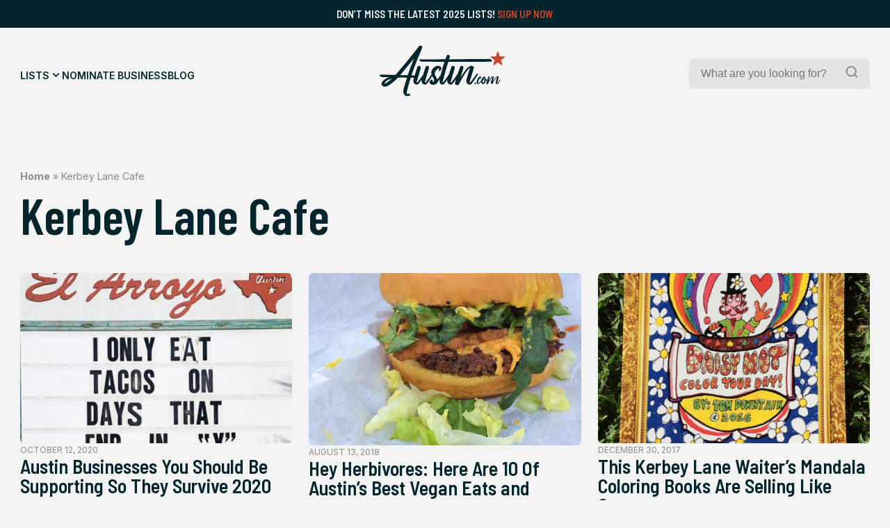

--- FILE ---
content_type: text/html; charset=UTF-8
request_url: https://austin.com/tag/kerbey-lane-cafe/
body_size: 26649
content:
<!doctype html>
<html lang="en-US">
<head>
	

	<title> Austin - Kerbey Lane Cafe Archives - Austin</title>
	<meta charset="UTF-8">
	<meta name="viewport" content="width=device-width, initial-scale=1">
	<link rel="profile" href="https://gmpg.org/xfn/11">
	<meta name="description" content="Discover the best of Austin.com!">

	<link rel="icon" type="image/png" href="https://austin.com/wp-content/themes/austin/src/assets/img/favicon/favicon-96x96.png" sizes="96x96" />
	<link rel="icon" type="image/svg+xml" href="https://austin.com/wp-content/themes/austin/src/assets/img/favicon/favicon.svg" />
	<link rel="shortcut icon" href="https://austin.com/wp-content/themes/austin/src/assets/img/favicon/favicon.ico" />
	<link rel="apple-touch-icon" sizes="180x180" href="https://austin.com/wp-content/themes/austin/src/assets/img/favicon/apple-touch-icon.png" />
	<link rel="manifest" href="https://austin.com/wp-content/themes/austin/src/assets/img/favicon/site.webmanifest" />


	<meta name='robots' content='index, follow, max-image-preview:large, max-snippet:-1, max-video-preview:-1' />
	<style>img:is([sizes="auto" i], [sizes^="auto," i]) { contain-intrinsic-size: 3000px 1500px }</style>
	
	<!-- This site is optimized with the Yoast SEO plugin v26.7 - https://yoast.com/wordpress/plugins/seo/ -->
	<title>Kerbey Lane Cafe Archives - Austin</title>
	<link rel="canonical" href="https://austin.com/tag/kerbey-lane-cafe/" />
	<meta property="og:locale" content="en_US" />
	<meta property="og:type" content="article" />
	<meta property="og:title" content="Kerbey Lane Cafe Archives - Austin" />
	<meta property="og:url" content="https://austin.com/tag/kerbey-lane-cafe/" />
	<meta property="og:site_name" content="Austin" />
	<meta name="twitter:card" content="summary_large_image" />
	<script type="application/ld+json" class="yoast-schema-graph">{"@context":"https://schema.org","@graph":[{"@type":"CollectionPage","@id":"https://austin.com/tag/kerbey-lane-cafe/","url":"https://austin.com/tag/kerbey-lane-cafe/","name":"Kerbey Lane Cafe Archives - Austin","isPartOf":{"@id":"https://austin.com/#website"},"primaryImageOfPage":{"@id":"https://austin.com/tag/kerbey-lane-cafe/#primaryimage"},"image":{"@id":"https://austin.com/tag/kerbey-lane-cafe/#primaryimage"},"thumbnailUrl":"https://austin.com/wp-content/uploads/2020/10/IMG_2945.jpg","breadcrumb":{"@id":"https://austin.com/tag/kerbey-lane-cafe/#breadcrumb"},"inLanguage":"en-US"},{"@type":"ImageObject","inLanguage":"en-US","@id":"https://austin.com/tag/kerbey-lane-cafe/#primaryimage","url":"https://austin.com/wp-content/uploads/2020/10/IMG_2945.jpg","contentUrl":"https://austin.com/wp-content/uploads/2020/10/IMG_2945.jpg","width":1125,"height":894,"caption":"Screenshot"},{"@type":"BreadcrumbList","@id":"https://austin.com/tag/kerbey-lane-cafe/#breadcrumb","itemListElement":[{"@type":"ListItem","position":1,"name":"Home","item":"https://austin.com/"},{"@type":"ListItem","position":2,"name":"Kerbey Lane Cafe"}]},{"@type":"WebSite","@id":"https://austin.com/#website","url":"https://austin.com/","name":"Austin","description":"Discover the best of Austin.com!","potentialAction":[{"@type":"SearchAction","target":{"@type":"EntryPoint","urlTemplate":"https://austin.com/?s={search_term_string}"},"query-input":{"@type":"PropertyValueSpecification","valueRequired":true,"valueName":"search_term_string"}}],"inLanguage":"en-US"}]}</script>
	<!-- / Yoast SEO plugin. -->


<link rel='dns-prefetch' href='//ajax.googleapis.com' />
<link rel='dns-prefetch' href='//www.googletagmanager.com' />
<link rel='dns-prefetch' href='//stats.wp.com' />
<link rel="alternate" type="application/rss+xml" title="Austin &raquo; Feed" href="https://austin.com/feed/" />
<link rel="alternate" type="application/rss+xml" title="Austin &raquo; Comments Feed" href="https://austin.com/comments/feed/" />
<link rel="alternate" type="application/rss+xml" title="Austin &raquo; Kerbey Lane Cafe Tag Feed" href="https://austin.com/tag/kerbey-lane-cafe/feed/" />
<script>
window._wpemojiSettings = {"baseUrl":"https:\/\/s.w.org\/images\/core\/emoji\/16.0.1\/72x72\/","ext":".png","svgUrl":"https:\/\/s.w.org\/images\/core\/emoji\/16.0.1\/svg\/","svgExt":".svg","source":{"concatemoji":"https:\/\/austin.com\/wp-includes\/js\/wp-emoji-release.min.js?ver=6.8.3"}};
/*! This file is auto-generated */
!function(s,n){var o,i,e;function c(e){try{var t={supportTests:e,timestamp:(new Date).valueOf()};sessionStorage.setItem(o,JSON.stringify(t))}catch(e){}}function p(e,t,n){e.clearRect(0,0,e.canvas.width,e.canvas.height),e.fillText(t,0,0);var t=new Uint32Array(e.getImageData(0,0,e.canvas.width,e.canvas.height).data),a=(e.clearRect(0,0,e.canvas.width,e.canvas.height),e.fillText(n,0,0),new Uint32Array(e.getImageData(0,0,e.canvas.width,e.canvas.height).data));return t.every(function(e,t){return e===a[t]})}function u(e,t){e.clearRect(0,0,e.canvas.width,e.canvas.height),e.fillText(t,0,0);for(var n=e.getImageData(16,16,1,1),a=0;a<n.data.length;a++)if(0!==n.data[a])return!1;return!0}function f(e,t,n,a){switch(t){case"flag":return n(e,"\ud83c\udff3\ufe0f\u200d\u26a7\ufe0f","\ud83c\udff3\ufe0f\u200b\u26a7\ufe0f")?!1:!n(e,"\ud83c\udde8\ud83c\uddf6","\ud83c\udde8\u200b\ud83c\uddf6")&&!n(e,"\ud83c\udff4\udb40\udc67\udb40\udc62\udb40\udc65\udb40\udc6e\udb40\udc67\udb40\udc7f","\ud83c\udff4\u200b\udb40\udc67\u200b\udb40\udc62\u200b\udb40\udc65\u200b\udb40\udc6e\u200b\udb40\udc67\u200b\udb40\udc7f");case"emoji":return!a(e,"\ud83e\udedf")}return!1}function g(e,t,n,a){var r="undefined"!=typeof WorkerGlobalScope&&self instanceof WorkerGlobalScope?new OffscreenCanvas(300,150):s.createElement("canvas"),o=r.getContext("2d",{willReadFrequently:!0}),i=(o.textBaseline="top",o.font="600 32px Arial",{});return e.forEach(function(e){i[e]=t(o,e,n,a)}),i}function t(e){var t=s.createElement("script");t.src=e,t.defer=!0,s.head.appendChild(t)}"undefined"!=typeof Promise&&(o="wpEmojiSettingsSupports",i=["flag","emoji"],n.supports={everything:!0,everythingExceptFlag:!0},e=new Promise(function(e){s.addEventListener("DOMContentLoaded",e,{once:!0})}),new Promise(function(t){var n=function(){try{var e=JSON.parse(sessionStorage.getItem(o));if("object"==typeof e&&"number"==typeof e.timestamp&&(new Date).valueOf()<e.timestamp+604800&&"object"==typeof e.supportTests)return e.supportTests}catch(e){}return null}();if(!n){if("undefined"!=typeof Worker&&"undefined"!=typeof OffscreenCanvas&&"undefined"!=typeof URL&&URL.createObjectURL&&"undefined"!=typeof Blob)try{var e="postMessage("+g.toString()+"("+[JSON.stringify(i),f.toString(),p.toString(),u.toString()].join(",")+"));",a=new Blob([e],{type:"text/javascript"}),r=new Worker(URL.createObjectURL(a),{name:"wpTestEmojiSupports"});return void(r.onmessage=function(e){c(n=e.data),r.terminate(),t(n)})}catch(e){}c(n=g(i,f,p,u))}t(n)}).then(function(e){for(var t in e)n.supports[t]=e[t],n.supports.everything=n.supports.everything&&n.supports[t],"flag"!==t&&(n.supports.everythingExceptFlag=n.supports.everythingExceptFlag&&n.supports[t]);n.supports.everythingExceptFlag=n.supports.everythingExceptFlag&&!n.supports.flag,n.DOMReady=!1,n.readyCallback=function(){n.DOMReady=!0}}).then(function(){return e}).then(function(){var e;n.supports.everything||(n.readyCallback(),(e=n.source||{}).concatemoji?t(e.concatemoji):e.wpemoji&&e.twemoji&&(t(e.twemoji),t(e.wpemoji)))}))}((window,document),window._wpemojiSettings);
</script>
<style id='wp-emoji-styles-inline-css'>

	img.wp-smiley, img.emoji {
		display: inline !important;
		border: none !important;
		box-shadow: none !important;
		height: 1em !important;
		width: 1em !important;
		margin: 0 0.07em !important;
		vertical-align: -0.1em !important;
		background: none !important;
		padding: 0 !important;
	}
</style>
<link rel='stylesheet' id='wp-block-library-css' href='https://austin.com/wp-includes/css/dist/block-library/style.min.css?ver=6.8.3' media='all' />
<style id='wp-block-library-inline-css'>
margin-bottom: 1rem;
margin-bottom: 2.4rem;
margin-bottom: 4rem;
margin-bottom: 0;
margin-bottom: 1rem;
margin-bottom: 2.4rem;
margin-bottom: 4rem;
margin-bottom: 0;
</style>
<style id='classic-theme-styles-inline-css'>
/*! This file is auto-generated */
.wp-block-button__link{color:#fff;background-color:#32373c;border-radius:9999px;box-shadow:none;text-decoration:none;padding:calc(.667em + 2px) calc(1.333em + 2px);font-size:1.125em}.wp-block-file__button{background:#32373c;color:#fff;text-decoration:none}
</style>
<link rel='stylesheet' id='mediaelement-css' href='https://austin.com/wp-includes/js/mediaelement/mediaelementplayer-legacy.min.css?ver=4.2.17' media='all' />
<link rel='stylesheet' id='wp-mediaelement-css' href='https://austin.com/wp-includes/js/mediaelement/wp-mediaelement.min.css?ver=6.8.3' media='all' />
<style id='jetpack-sharing-buttons-style-inline-css'>
.jetpack-sharing-buttons__services-list{display:flex;flex-direction:row;flex-wrap:wrap;gap:0;list-style-type:none;margin:5px;padding:0}.jetpack-sharing-buttons__services-list.has-small-icon-size{font-size:12px}.jetpack-sharing-buttons__services-list.has-normal-icon-size{font-size:16px}.jetpack-sharing-buttons__services-list.has-large-icon-size{font-size:24px}.jetpack-sharing-buttons__services-list.has-huge-icon-size{font-size:36px}@media print{.jetpack-sharing-buttons__services-list{display:none!important}}.editor-styles-wrapper .wp-block-jetpack-sharing-buttons{gap:0;padding-inline-start:0}ul.jetpack-sharing-buttons__services-list.has-background{padding:1.25em 2.375em}
</style>
<style id='global-styles-inline-css'>
:root{--wp--preset--aspect-ratio--square: 1;--wp--preset--aspect-ratio--4-3: 4/3;--wp--preset--aspect-ratio--3-4: 3/4;--wp--preset--aspect-ratio--3-2: 3/2;--wp--preset--aspect-ratio--2-3: 2/3;--wp--preset--aspect-ratio--16-9: 16/9;--wp--preset--aspect-ratio--9-16: 9/16;--wp--preset--color--black: #000000;--wp--preset--color--cyan-bluish-gray: #abb8c3;--wp--preset--color--white: #FFFFFF;--wp--preset--color--pale-pink: #f78da7;--wp--preset--color--vivid-red: #cf2e2e;--wp--preset--color--luminous-vivid-orange: #ff6900;--wp--preset--color--luminous-vivid-amber: #fcb900;--wp--preset--color--light-green-cyan: #7bdcb5;--wp--preset--color--vivid-green-cyan: #00d084;--wp--preset--color--pale-cyan-blue: #8ed1fc;--wp--preset--color--vivid-cyan-blue: #0693e3;--wp--preset--color--vivid-purple: #9b51e0;--wp--preset--color--highlight: #C8462E;--wp--preset--color--dark: #03252B;--wp--preset--color--medium: #09363E;--wp--preset--color--light: #174850;--wp--preset--color--grey: #8C8C8C;--wp--preset--color--grey-medium: #EBEBEB;--wp--preset--color--grey-light: #F3F3F3;--wp--preset--gradient--vivid-cyan-blue-to-vivid-purple: linear-gradient(135deg,rgba(6,147,227,1) 0%,rgb(155,81,224) 100%);--wp--preset--gradient--light-green-cyan-to-vivid-green-cyan: linear-gradient(135deg,rgb(122,220,180) 0%,rgb(0,208,130) 100%);--wp--preset--gradient--luminous-vivid-amber-to-luminous-vivid-orange: linear-gradient(135deg,rgba(252,185,0,1) 0%,rgba(255,105,0,1) 100%);--wp--preset--gradient--luminous-vivid-orange-to-vivid-red: linear-gradient(135deg,rgba(255,105,0,1) 0%,rgb(207,46,46) 100%);--wp--preset--gradient--very-light-gray-to-cyan-bluish-gray: linear-gradient(135deg,rgb(238,238,238) 0%,rgb(169,184,195) 100%);--wp--preset--gradient--cool-to-warm-spectrum: linear-gradient(135deg,rgb(74,234,220) 0%,rgb(151,120,209) 20%,rgb(207,42,186) 40%,rgb(238,44,130) 60%,rgb(251,105,98) 80%,rgb(254,248,76) 100%);--wp--preset--gradient--blush-light-purple: linear-gradient(135deg,rgb(255,206,236) 0%,rgb(152,150,240) 100%);--wp--preset--gradient--blush-bordeaux: linear-gradient(135deg,rgb(254,205,165) 0%,rgb(254,45,45) 50%,rgb(107,0,62) 100%);--wp--preset--gradient--luminous-dusk: linear-gradient(135deg,rgb(255,203,112) 0%,rgb(199,81,192) 50%,rgb(65,88,208) 100%);--wp--preset--gradient--pale-ocean: linear-gradient(135deg,rgb(255,245,203) 0%,rgb(182,227,212) 50%,rgb(51,167,181) 100%);--wp--preset--gradient--electric-grass: linear-gradient(135deg,rgb(202,248,128) 0%,rgb(113,206,126) 100%);--wp--preset--gradient--midnight: linear-gradient(135deg,rgb(2,3,129) 0%,rgb(40,116,252) 100%);--wp--preset--font-size--small: 13px;--wp--preset--font-size--medium: 20px;--wp--preset--font-size--large: 36px;--wp--preset--font-size--x-large: 42px;--wp--preset--spacing--20: 0.44rem;--wp--preset--spacing--30: 0.67rem;--wp--preset--spacing--40: 1rem;--wp--preset--spacing--50: 1.5rem;--wp--preset--spacing--60: 2.25rem;--wp--preset--spacing--70: 3.38rem;--wp--preset--spacing--80: 5.06rem;--wp--preset--shadow--natural: 6px 6px 9px rgba(0, 0, 0, 0.2);--wp--preset--shadow--deep: 12px 12px 50px rgba(0, 0, 0, 0.4);--wp--preset--shadow--sharp: 6px 6px 0px rgba(0, 0, 0, 0.2);--wp--preset--shadow--outlined: 6px 6px 0px -3px rgba(255, 255, 255, 1), 6px 6px rgba(0, 0, 0, 1);--wp--preset--shadow--crisp: 6px 6px 0px rgba(0, 0, 0, 1);}:where(.is-layout-flex){gap: 0.5em;}:where(.is-layout-grid){gap: 0.5em;}body .is-layout-flex{display: flex;}.is-layout-flex{flex-wrap: wrap;align-items: center;}.is-layout-flex > :is(*, div){margin: 0;}body .is-layout-grid{display: grid;}.is-layout-grid > :is(*, div){margin: 0;}:where(.wp-block-columns.is-layout-flex){gap: 2em;}:where(.wp-block-columns.is-layout-grid){gap: 2em;}:where(.wp-block-post-template.is-layout-flex){gap: 1.25em;}:where(.wp-block-post-template.is-layout-grid){gap: 1.25em;}.has-black-color{color: var(--wp--preset--color--black) !important;}.has-cyan-bluish-gray-color{color: var(--wp--preset--color--cyan-bluish-gray) !important;}.has-white-color{color: var(--wp--preset--color--white) !important;}.has-pale-pink-color{color: var(--wp--preset--color--pale-pink) !important;}.has-vivid-red-color{color: var(--wp--preset--color--vivid-red) !important;}.has-luminous-vivid-orange-color{color: var(--wp--preset--color--luminous-vivid-orange) !important;}.has-luminous-vivid-amber-color{color: var(--wp--preset--color--luminous-vivid-amber) !important;}.has-light-green-cyan-color{color: var(--wp--preset--color--light-green-cyan) !important;}.has-vivid-green-cyan-color{color: var(--wp--preset--color--vivid-green-cyan) !important;}.has-pale-cyan-blue-color{color: var(--wp--preset--color--pale-cyan-blue) !important;}.has-vivid-cyan-blue-color{color: var(--wp--preset--color--vivid-cyan-blue) !important;}.has-vivid-purple-color{color: var(--wp--preset--color--vivid-purple) !important;}.has-black-background-color{background-color: var(--wp--preset--color--black) !important;}.has-cyan-bluish-gray-background-color{background-color: var(--wp--preset--color--cyan-bluish-gray) !important;}.has-white-background-color{background-color: var(--wp--preset--color--white) !important;}.has-pale-pink-background-color{background-color: var(--wp--preset--color--pale-pink) !important;}.has-vivid-red-background-color{background-color: var(--wp--preset--color--vivid-red) !important;}.has-luminous-vivid-orange-background-color{background-color: var(--wp--preset--color--luminous-vivid-orange) !important;}.has-luminous-vivid-amber-background-color{background-color: var(--wp--preset--color--luminous-vivid-amber) !important;}.has-light-green-cyan-background-color{background-color: var(--wp--preset--color--light-green-cyan) !important;}.has-vivid-green-cyan-background-color{background-color: var(--wp--preset--color--vivid-green-cyan) !important;}.has-pale-cyan-blue-background-color{background-color: var(--wp--preset--color--pale-cyan-blue) !important;}.has-vivid-cyan-blue-background-color{background-color: var(--wp--preset--color--vivid-cyan-blue) !important;}.has-vivid-purple-background-color{background-color: var(--wp--preset--color--vivid-purple) !important;}.has-black-border-color{border-color: var(--wp--preset--color--black) !important;}.has-cyan-bluish-gray-border-color{border-color: var(--wp--preset--color--cyan-bluish-gray) !important;}.has-white-border-color{border-color: var(--wp--preset--color--white) !important;}.has-pale-pink-border-color{border-color: var(--wp--preset--color--pale-pink) !important;}.has-vivid-red-border-color{border-color: var(--wp--preset--color--vivid-red) !important;}.has-luminous-vivid-orange-border-color{border-color: var(--wp--preset--color--luminous-vivid-orange) !important;}.has-luminous-vivid-amber-border-color{border-color: var(--wp--preset--color--luminous-vivid-amber) !important;}.has-light-green-cyan-border-color{border-color: var(--wp--preset--color--light-green-cyan) !important;}.has-vivid-green-cyan-border-color{border-color: var(--wp--preset--color--vivid-green-cyan) !important;}.has-pale-cyan-blue-border-color{border-color: var(--wp--preset--color--pale-cyan-blue) !important;}.has-vivid-cyan-blue-border-color{border-color: var(--wp--preset--color--vivid-cyan-blue) !important;}.has-vivid-purple-border-color{border-color: var(--wp--preset--color--vivid-purple) !important;}.has-vivid-cyan-blue-to-vivid-purple-gradient-background{background: var(--wp--preset--gradient--vivid-cyan-blue-to-vivid-purple) !important;}.has-light-green-cyan-to-vivid-green-cyan-gradient-background{background: var(--wp--preset--gradient--light-green-cyan-to-vivid-green-cyan) !important;}.has-luminous-vivid-amber-to-luminous-vivid-orange-gradient-background{background: var(--wp--preset--gradient--luminous-vivid-amber-to-luminous-vivid-orange) !important;}.has-luminous-vivid-orange-to-vivid-red-gradient-background{background: var(--wp--preset--gradient--luminous-vivid-orange-to-vivid-red) !important;}.has-very-light-gray-to-cyan-bluish-gray-gradient-background{background: var(--wp--preset--gradient--very-light-gray-to-cyan-bluish-gray) !important;}.has-cool-to-warm-spectrum-gradient-background{background: var(--wp--preset--gradient--cool-to-warm-spectrum) !important;}.has-blush-light-purple-gradient-background{background: var(--wp--preset--gradient--blush-light-purple) !important;}.has-blush-bordeaux-gradient-background{background: var(--wp--preset--gradient--blush-bordeaux) !important;}.has-luminous-dusk-gradient-background{background: var(--wp--preset--gradient--luminous-dusk) !important;}.has-pale-ocean-gradient-background{background: var(--wp--preset--gradient--pale-ocean) !important;}.has-electric-grass-gradient-background{background: var(--wp--preset--gradient--electric-grass) !important;}.has-midnight-gradient-background{background: var(--wp--preset--gradient--midnight) !important;}.has-small-font-size{font-size: var(--wp--preset--font-size--small) !important;}.has-medium-font-size{font-size: var(--wp--preset--font-size--medium) !important;}.has-large-font-size{font-size: var(--wp--preset--font-size--large) !important;}.has-x-large-font-size{font-size: var(--wp--preset--font-size--x-large) !important;}
:where(.wp-block-post-template.is-layout-flex){gap: 1.25em;}:where(.wp-block-post-template.is-layout-grid){gap: 1.25em;}
:where(.wp-block-columns.is-layout-flex){gap: 2em;}:where(.wp-block-columns.is-layout-grid){gap: 2em;}
:root :where(.wp-block-pullquote){font-size: 1.5em;line-height: 1.6;}
</style>
<link rel='stylesheet' id='wp-components-css' href='https://austin.com/wp-includes/css/dist/components/style.min.css?ver=6.8.3' media='all' />
<link rel='stylesheet' id='godaddy-styles-css' href='https://austin.com/wp-content/mu-plugins/vendor/wpex/godaddy-launch/includes/Dependencies/GoDaddy/Styles/build/latest.css?ver=2.0.2' media='all' />
<link rel='stylesheet' id='austin-style-css' href='https://austin.com/wp-content/themes/austin/dist/css/style.min.css?ver=1.1' media='all' />

<!-- Google tag (gtag.js) snippet added by Site Kit -->
<!-- Google Analytics snippet added by Site Kit -->
<script src="https://www.googletagmanager.com/gtag/js?id=GT-M6JLRCV" id="google_gtagjs-js" async></script>
<script id="google_gtagjs-js-after">
window.dataLayer = window.dataLayer || [];function gtag(){dataLayer.push(arguments);}
gtag("set","linker",{"domains":["austin.com"]});
gtag("js", new Date());
gtag("set", "developer_id.dZTNiMT", true);
gtag("config", "GT-M6JLRCV");
 window._googlesitekit = window._googlesitekit || {}; window._googlesitekit.throttledEvents = []; window._googlesitekit.gtagEvent = (name, data) => { var key = JSON.stringify( { name, data } ); if ( !! window._googlesitekit.throttledEvents[ key ] ) { return; } window._googlesitekit.throttledEvents[ key ] = true; setTimeout( () => { delete window._googlesitekit.throttledEvents[ key ]; }, 5 ); gtag( "event", name, { ...data, event_source: "site-kit" } ); };
</script>
<link rel="https://api.w.org/" href="https://austin.com/wp-json/" /><link rel="alternate" title="JSON" type="application/json" href="https://austin.com/wp-json/wp/v2/tags/1625" /><link rel="EditURI" type="application/rsd+xml" title="RSD" href="https://austin.com/xmlrpc.php?rsd" />
<meta name="generator" content="WordPress 6.8.3" />
<meta name="generator" content="Site Kit by Google 1.170.0" />	<style>img#wpstats{display:none}</style>
		<link rel="icon" href="https://austin.com/wp-content/uploads/2025/06/cropped-ADC-Logo-32x32.jpg" sizes="32x32" />
<link rel="icon" href="https://austin.com/wp-content/uploads/2025/06/cropped-ADC-Logo-192x192.jpg" sizes="192x192" />
<link rel="apple-touch-icon" href="https://austin.com/wp-content/uploads/2025/06/cropped-ADC-Logo-180x180.jpg" />
<meta name="msapplication-TileImage" content="https://austin.com/wp-content/uploads/2025/06/cropped-ADC-Logo-270x270.jpg" />
</head>
<body class="archive tag tag-kerbey-lane-cafe tag-1625 wp-embed-responsive wp-theme-austin">

<div class="overlay"></div>

<div id="wrapper">
	
	<div id="announcement" class="bg-dark">
		<div class="announcement-inner container">
			<div class="text-sm text-offwhite">Don&#8217;t miss the latest 2025 Lists! <a href="https://austin.com/upgrade-listing/">Sign Up Now</a>
</div>
		</div>
		<div class="close-announcement">
			<svg width="24" height="24" viewBox="0 0 24 24" fill="none" xmlns="http://www.w3.org/2000/svg">
<g clip-path="url(#clip0_2829_2284)">
<path d="M12.9403 12L18.467 6.47329C18.5762 6.34576 18.6333 6.18171 18.6268 6.01393C18.6203 5.84614 18.5507 5.68698 18.432 5.56825C18.3133 5.44952 18.1541 5.37997 17.9863 5.37349C17.8186 5.36701 17.6545 5.42408 17.527 5.53329L12.0003 11.06L6.47364 5.52663C6.34811 5.40109 6.17784 5.33057 6.00031 5.33057C5.82277 5.33057 5.65251 5.40109 5.52697 5.52663C5.40144 5.65216 5.33091 5.82243 5.33091 5.99996C5.33091 6.1775 5.40144 6.34776 5.52697 6.47329L11.0603 12L5.52697 17.5266C5.45719 17.5864 5.40051 17.6599 5.36049 17.7426C5.32048 17.8254 5.29799 17.9154 5.29444 18.0073C5.2909 18.0991 5.30637 18.1906 5.33988 18.2762C5.3734 18.3617 5.42424 18.4394 5.48921 18.5044C5.55418 18.5694 5.63188 18.6202 5.71743 18.6537C5.80298 18.6872 5.89453 18.7027 5.98634 18.6992C6.07816 18.6956 6.16824 18.6731 6.25095 18.6331C6.33366 18.5931 6.40721 18.5364 6.46697 18.4666L12.0003 12.94L17.527 18.4666C17.6545 18.5758 17.8186 18.6329 17.9863 18.6264C18.1541 18.62 18.3133 18.5504 18.432 18.4317C18.5507 18.3129 18.6203 18.1538 18.6268 17.986C18.6333 17.8182 18.5762 17.6542 18.467 17.5266L12.9403 12Z" fill="#1A1638"/>
</g>
<defs>
<clipPath id="clip0_2829_2284">
<rect width="24" height="24" fill="white"/>
</clipPath>
</defs>
</svg>
		</div>
	</div>
		
	<header id="main-header" class="main-header">
				<div class="main-header-inner bg-offwhite">
	<div class="main-navigation-inner container">
		<div class="navigation-wrapper">
				<nav id="main-navigation">
					<div class="menu-main-menu-container"><ul id="menu-main-menu" class="menu"><li id="menu-item-287" class="mega-trigger menu-item menu-item-type-post_type menu-item-object-page menu-item-287"><a href="https://austin.com/lists/">Lists</a></li>
<li id="menu-item-39" class="menu-item menu-item-type-post_type menu-item-object-page menu-item-39"><a href="https://austin.com/nominate-business/">Nominate Business</a></li>
<li id="menu-item-44545731" class="menu-item menu-item-type-post_type menu-item-object-page current_page_parent menu-item-44545731"><a href="https://austin.com/austin-news/">Blog</a></li>
</ul></div>				</nav>
				<div class="mobile-menu-icon hamburger hamburger--slider icon-light">
					<div class="hamburger-box">
						<div class="hamburger-inner"></div>
					</div>
				</div>
		</div>
		
		<div id="main-logo">
			<a href="https://austin.com" aria-label="Home Page" title="Home Page">
				<svg width="226" height="92" viewBox="0 0 226 92" fill="none" xmlns="http://www.w3.org/2000/svg">
<g clip-path="url(#clip0_150_9221)">
<mask id="mask0_150_9221" style="mask-type:luminance" maskUnits="userSpaceOnUse" x="0" y="0" width="226" height="92">
<path d="M226 0H0V92H226V0Z" fill="white"/>
</mask>
<g mask="url(#mask0_150_9221)">
<path d="M214.298 12.059L216.582 19.1459C216.718 19.5737 217.119 19.8643 217.56 19.8643H224.958C225.952 19.8643 226.369 21.1477 225.567 21.7369L219.58 26.1198C219.219 26.3861 219.067 26.8543 219.203 27.2821L221.487 34.3689C221.792 35.3214 220.71 36.1205 219.9 35.5312L213.913 31.1484C213.552 30.882 213.063 30.882 212.703 31.1484L206.715 35.5312C205.906 36.1205 204.824 35.3294 205.128 34.3689L207.413 27.2821C207.549 26.8543 207.396 26.3861 207.036 26.1198L201.048 21.7369C200.239 21.1477 200.656 19.8643 201.658 19.8643H209.056C209.505 19.8643 209.897 19.5737 210.034 19.1459L212.318 12.059C212.622 11.1066 213.969 11.1066 214.274 12.059H214.298Z" fill="#C8462E"/>
<path fill-rule="evenodd" clip-rule="evenodd" d="M124.304 29.752C124.047 29.752 123.943 29.8327 123.863 30.0668C120.704 39.9518 119.466 44.5832 117.166 53.1863L117.136 53.2981C116.795 54.5749 116.43 55.9394 116.032 57.4214C115.569 59.1456 115.097 60.8668 114.625 62.5867L114.622 62.5962C114.335 63.6428 114.048 64.689 113.763 65.7351C113.721 65.8878 113.677 66.0405 113.634 66.1932L113.633 66.1954C113.546 66.5021 113.459 66.8087 113.379 67.1154C113.347 67.2445 113.339 67.3737 113.395 67.5674C113.493 67.4909 113.596 67.4184 113.699 67.3461C113.921 67.1897 114.141 67.0342 114.316 66.8409C114.563 66.565 114.812 66.2907 115.061 66.0163C115.906 65.0867 116.752 64.1555 117.507 63.1522C119.603 60.3436 121.65 57.5016 123.698 54.6586C124.116 54.0782 124.534 53.4977 124.953 52.9174C125.033 52.8044 125.089 52.6592 125.129 52.5219C125.475 51.4374 125.818 50.3522 126.16 49.2673L126.161 49.2659V49.2646L126.162 49.2604C126.979 46.6738 127.796 44.0891 128.648 41.5204C128.91 40.7347 129.257 39.9778 129.604 39.2208C129.778 38.8424 129.952 38.4639 130.115 38.0819C130.539 37.0891 131.349 36.8146 132.319 36.9115C133.553 37.0406 134.563 37.5976 135.333 38.5823C135.685 39.0262 135.765 39.5186 135.677 40.0675C135.344 42.3015 134.667 44.4433 133.989 46.587C133.77 47.278 133.552 47.9692 133.345 48.6637C131.622 54.4026 129.954 60.1577 128.287 65.9127C128.177 66.2833 128.125 66.6714 128.073 67.0608C128.046 67.265 128.018 67.4696 127.983 67.6723L128.087 67.745C128.16 67.7001 128.238 67.6604 128.315 67.6209C128.475 67.5394 128.633 67.4583 128.752 67.3333C128.949 67.1278 129.148 66.9231 129.347 66.7181L129.348 66.7174C130.11 65.9323 130.874 65.1447 131.573 64.3065C133.701 61.7594 135.611 59.0471 137.522 56.3351C138.281 55.2569 139.04 54.1788 139.813 53.1112C140.775 51.7874 141.344 50.3345 141.873 48.809C142.708 46.375 143.585 43.9496 144.462 41.5266L144.466 41.5162C144.791 40.6161 145.117 39.7162 145.44 38.8164C145.489 38.6781 145.553 38.5429 145.617 38.407C145.658 38.3207 145.699 38.2342 145.736 38.1464C146.193 37.0729 146.787 36.8227 147.965 36.9196C149.175 37.0245 150.185 37.6056 150.954 38.5662C151.307 39.002 151.451 39.5025 151.315 40.0433C151.23 40.3777 151.145 40.7122 151.061 41.0465L151.059 41.0518L151.058 41.0572V41.0585L151.057 41.0596V41.0617C150.723 42.384 150.39 43.7035 150.001 45.0073C149.279 47.4174 148.528 49.8235 147.779 52.2283C147.471 53.2142 147.164 54.1999 146.859 55.1856C146.562 56.1297 146.265 57.0746 146.017 58.0348C146.111 57.8898 146.206 57.7446 146.3 57.5992L146.508 57.2784L146.509 57.2769C146.923 56.6388 147.337 55.9989 147.756 55.3631C150.089 51.7955 152.437 48.244 155.042 44.8781C156.629 42.828 158.28 40.8181 160.3 39.1715C161.615 38.098 163.026 37.1698 164.733 36.8631C165.254 36.7662 165.807 36.7501 166.32 36.8308C167.514 37.0164 168.628 37.3958 169.486 38.3402C169.983 38.889 170.095 39.4944 169.983 40.2047C169.64 42.3667 168.992 44.4426 168.343 46.5237C168.248 46.8276 168.153 47.1325 168.059 47.4368C167.22 50.1496 166.412 52.8783 165.606 55.6014V55.6027L165.605 55.6042C165.419 56.2345 165.232 56.8646 165.045 57.494C164.212 60.3272 163.386 63.1603 162.577 65.9934C162.472 66.3602 162.416 66.7423 162.361 67.1266C162.335 67.3004 162.31 67.4746 162.28 67.6481C162.3 67.6642 162.318 67.6803 162.336 67.6964C162.346 67.7052 162.356 67.7141 162.366 67.7229C162.375 67.7303 162.383 67.7376 162.392 67.745C162.498 67.6714 162.61 67.6027 162.723 67.5337C162.968 67.3831 163.215 67.2314 163.402 67.0266L163.707 66.6936C164.728 65.5786 165.749 64.4639 166.697 63.2894C168.973 60.4731 171.041 57.4997 173.108 54.5265L173.109 54.5253L173.113 54.5186C173.817 53.5067 174.521 52.4944 175.233 51.4888C175.778 50.722 176.86 50.7543 177.381 51.5534C177.565 51.8439 177.469 52.1184 177.317 52.3847C177.006 52.925 176.697 53.4671 176.389 54.0092L176.386 54.0152C175.576 55.4388 174.766 56.8631 173.902 58.2528C171.754 61.7155 169.334 65.0006 166.889 68.2615C166.272 69.0848 165.558 69.8194 164.637 70.3279C163.402 71.0059 162.12 71.0462 160.829 70.5781C157.984 69.5449 156.148 66.4616 156.509 63.4267C156.687 61.9106 157.12 60.4585 157.552 59.0077L157.554 59.0015L157.556 58.9958C157.608 58.8208 157.66 58.6458 157.711 58.4707C158.817 54.7255 159.932 50.9803 161.086 47.2512C161.573 45.6775 162.103 44.1143 162.632 42.55L162.634 42.5462C162.905 41.745 163.176 40.9435 163.442 40.1401C163.454 40.1097 163.462 40.0748 163.479 39.9974L163.492 39.9362L163.498 39.906C163.37 40.0118 163.249 40.1098 163.134 40.2031C162.897 40.3946 162.685 40.5664 162.481 40.7455C160.3 42.6665 158.505 44.9185 156.79 47.2512C152.541 53.0143 148.951 59.1891 145.64 65.5333C145.184 66.4098 144.747 67.2972 144.31 68.1844C143.994 68.825 143.679 69.4656 143.356 70.1019C143.204 70.4086 143.035 70.7234 142.795 70.9575C142.522 71.2158 142.178 71.5305 141.841 71.5709C140.575 71.7323 139.292 71.805 138.09 71.1754C137.449 70.8364 136.872 70.4167 136.415 69.8355C135.966 69.2543 135.966 68.6086 136.086 67.9145C136.401 66.0746 136.933 64.291 137.464 62.512L137.466 62.5075L137.468 62.4986C137.572 62.1514 137.675 61.8044 137.777 61.4572C137.817 61.32 137.857 61.1828 137.841 60.9971L137.814 61.0337C137.784 61.074 137.754 61.1142 137.725 61.1545C137.687 61.207 137.649 61.2594 137.609 61.3119C137.141 61.9575 136.675 62.6043 136.208 63.2511C134.907 65.0546 133.606 66.8587 132.279 68.6409C131.533 69.6499 130.555 70.4167 129.313 70.7315C127.558 71.1835 126.011 70.6507 124.688 69.5288C122.644 67.7853 121.803 65.5495 122.284 62.8616C122.324 62.6408 122.361 62.42 122.399 62.1991L122.4 62.1957C122.438 61.9738 122.476 61.7518 122.516 61.5298C122.516 61.5298 122.508 61.5137 122.468 61.4733C122.38 61.5999 122.293 61.7264 122.205 61.8527L122.204 61.8548L122.202 61.8569L122.201 61.859L122.2 61.8605C121.899 62.2957 121.599 62.7288 121.29 63.1522C120.873 63.7174 120.46 64.2845 120.048 64.8516L120.046 64.8531C119.021 66.2616 117.995 67.6694 116.921 69.0445C115.559 70.796 113.499 71.135 111.511 70.3763C111.231 70.2714 110.95 70.1422 110.677 70.005C109.203 69.2947 108.642 68.0113 108.497 66.4777C108.337 64.815 108.281 63.1522 108.497 61.4814C108.521 61.3038 108.545 61.1182 108.577 60.868C108.548 60.8955 108.522 60.9184 108.499 60.9382C108.449 60.9825 108.415 61.0121 108.393 61.0455C107.995 61.6078 107.595 62.1684 107.195 62.7289C106.396 63.8499 105.596 64.971 104.81 66.1064C104.618 66.3849 104.456 66.6876 104.293 66.9903C104.131 67.293 103.969 67.5956 103.776 67.8741C103.047 68.9396 102.093 69.7709 100.971 70.3844C100.634 70.57 100.242 70.6669 99.8648 70.7315C99.5979 70.7757 99.3309 70.8261 99.0637 70.8766L99.0606 70.8772C98.109 71.0569 97.1531 71.2375 96.1777 71.1431C94.0937 70.9413 92.2342 70.2472 90.8716 68.5683C89.8056 67.2526 89.7976 65.5979 90.7594 64.2096C91.3205 63.4025 91.9938 62.7325 92.7793 62.1594C93.2522 61.8123 93.7571 61.7155 94.2942 61.9173C94.6549 62.0545 95.0155 62.2321 95.3281 62.45C95.8572 62.8213 95.9934 63.4105 95.777 64.0885C95.7396 64.2033 95.7018 64.3177 95.6641 64.4318L95.663 64.4351C95.5392 64.8093 95.4162 65.1811 95.312 65.5576C95.2801 65.67 95.2906 65.7896 95.3013 65.9115C95.3067 65.9734 95.312 66.0359 95.312 66.0984C96.891 65.8562 98.919 64.4679 98.3098 61.9657C98.0934 61.0698 97.7488 60.2222 97.2839 59.4232C96.6953 58.4142 96.1213 57.4003 95.5467 56.3854L95.0636 55.5326C95.043 55.4952 95.0201 55.4599 94.993 55.4179C94.9675 55.3784 94.9383 55.333 94.9033 55.2744C94.8717 55.3268 94.8414 55.3767 94.8122 55.4247C94.7156 55.5834 94.6306 55.7231 94.5507 55.8717C92.0098 60.198 89.0682 64.2419 86.0704 68.2535C85.4212 69.1252 84.6597 69.8678 83.6739 70.3682C82.4475 70.9978 81.1811 71.014 79.9227 70.5297C77.0853 69.4319 75.3139 66.397 75.7146 63.3621C75.7621 63.0153 75.8053 62.6641 75.8537 62.269L75.907 61.8366L75.8648 61.8888L75.8239 61.9393L75.823 61.9403L75.8209 61.9429C75.7406 62.0416 75.6933 62.0999 75.6505 62.1675C75.1373 62.8616 74.6294 63.5595 74.1217 64.2572L74.1208 64.2585C72.9875 65.8161 71.8549 67.3727 70.665 68.8831C69.5348 70.3198 68.0119 71.1108 66.1123 70.8041C64.6535 70.57 63.4833 69.8194 62.5214 68.7136C60.8382 66.7602 60.4855 64.5083 61.0707 62.0706C61.2769 61.2133 61.511 60.3665 61.7455 59.5187L61.7457 59.5176C61.8468 59.1521 61.9479 58.7864 62.0469 58.4196C61.7401 58.4378 61.432 58.4406 61.1268 58.4303C60.6248 58.4144 58.8417 58.378 56.2003 58.3274C55.8648 59.4513 55.519 60.6197 55.1794 61.7881C54.7838 63.1412 54.3207 64.6797 53.828 66.3165L53.8272 66.3191L53.8268 66.3205C52.2534 71.5474 50.3783 77.7769 49.4324 82.177C49.0637 83.8801 48.9595 85.5993 49.3282 87.3186C49.3362 87.367 49.3442 87.4154 49.3603 87.4639C49.5847 88.2791 49.9614 88.4486 50.7229 88.0531C50.8752 87.9724 51.0275 87.8755 51.1317 87.7464C51.9011 86.7536 53.408 86.9069 54.2576 87.4961C54.5061 87.6657 54.7305 87.8836 54.9229 88.1177C55.1634 88.4163 55.2115 88.7634 55.1313 89.1589C54.7065 91.1284 52.9351 92.1292 51.1557 91.9759C50.2179 91.8952 49.2641 91.7741 48.3584 91.5077C47.0599 91.1284 45.8335 90.5472 44.8957 89.4898C43.7335 88.1822 43.0522 86.6486 42.8358 84.9132C42.5472 82.5967 42.932 80.3286 43.5091 78.1089C44.2349 75.2944 45.3754 71.6165 46.5045 67.9749C47.545 64.6194 48.5761 61.2942 49.2641 58.7048C49.3079 58.5364 49.3596 58.37 49.4143 58.1997L47.063 58.1559C44.1477 58.1017 40.965 58.0424 37.6967 57.9808C37.1781 58.0152 36.6598 58.0521 36.1417 58.089C35.5034 58.1344 34.8654 58.1799 34.2273 58.2205C34.1964 58.2205 34.1655 58.2249 34.1346 58.2294C34.0934 58.2353 34.0522 58.2412 34.0109 58.2366C33.1613 58.1882 32.5842 58.5918 32.0231 59.2133C29.835 61.6267 27.4704 63.8545 24.9937 65.9692C21.7956 68.6974 18.4131 71.1512 14.694 73.1045C13.1951 73.8955 11.6081 74.4525 9.9008 74.517C7.69658 74.5977 5.79695 73.839 4.32213 72.1843C3.1519 70.8767 3.03167 69.327 3.60877 67.7127C4.17786 66.1387 5.25191 64.9199 6.40612 63.7657C8.95499 61.2312 12.0409 59.6007 15.3913 58.4465C16.3217 58.1241 17.2623 57.844 18.211 57.5974C11.1662 57.4487 5.84265 57.3179 4.94733 57.2438C3.48854 57.1227 2.10991 56.695 0.947687 55.7102C0.354554 55.2098 0.0660022 54.5398 0.00989494 53.7488C-0.014151 53.3695 0.170201 53.0708 0.554937 52.9336C1.05188 52.7641 1.55685 52.6753 2.09388 52.8125C2.4225 52.8932 2.76716 52.9336 3.11182 52.9497C5.01033 53.0237 7.11321 53.027 9.44973 53.0306C12.4696 53.0353 15.8801 53.0407 19.7437 53.2C20.4877 53.2297 23.8821 53.3214 28.4266 53.4394C30.251 51.4505 32.0731 49.46 33.8186 47.4046C39.6938 40.4791 45.545 33.5214 51.316 26.4991C54.606 22.4949 57.8216 18.429 61.0372 14.3633C62.1775 12.9217 63.3176 11.48 64.4611 10.0412C66.0022 8.10003 67.5271 6.15244 69.0522 4.20453C69.9307 3.08257 70.8092 1.9605 71.691 0.839507C72.2841 0.0888485 73.7269 -0.25823 74.7127 0.185708C75.2818 0.443999 75.8269 0.799149 76.3078 1.19466C77.0452 1.79195 77.2135 2.58297 76.933 3.5112C76.2694 5.74375 75.3716 7.88343 74.4734 10.0244L74.3039 10.4286C68.8455 23.4239 63.4913 36.4595 58.9546 49.826C58.5416 51.0364 58.1429 52.2516 57.7438 53.4678L57.7434 53.4688L57.5115 54.1752C59.1787 54.2172 60.3226 54.2464 60.718 54.2573C61.6262 54.2853 62.3365 54.3555 63.1602 54.6299C63.4242 53.7716 63.6869 52.913 63.9496 52.0545L63.9502 52.0527L63.9518 52.0475C64.8944 48.9675 65.8367 45.8886 66.8337 42.828C67.2482 41.5568 67.7857 40.3253 68.3228 39.0946C68.4712 38.7545 68.6196 38.4145 68.7654 38.0738C69.2142 37.0164 69.8474 36.8146 70.9616 36.9115C72.1558 37.0083 73.1577 37.5814 73.9352 38.5258C74.3199 38.994 74.4082 39.5105 74.32 40.1078C73.9873 42.3251 73.3167 44.4459 72.646 46.5673L72.6441 46.5741C72.4267 47.2614 72.2093 47.9487 72.0036 48.6395C70.5305 53.5704 69.0932 58.5073 67.6556 63.445L67.6552 63.4466L66.9699 65.7997C66.8464 66.2239 66.774 66.664 66.7003 67.1116C66.6689 67.3025 66.6372 67.4955 66.6012 67.6885C67.1062 67.6481 67.4508 67.3737 67.7393 67.0508C68.0415 66.7129 68.3494 66.3787 68.6574 66.0443L68.66 66.0414L68.6609 66.0404L68.6618 66.0396C69.4633 65.1694 70.2664 64.2974 70.9776 63.354C72.8453 60.8703 74.6639 58.3552 76.4833 55.8387C77.1 54.9858 77.7168 54.1327 78.3357 53.2807C78.4318 53.1435 78.496 52.982 78.5441 52.8206C78.8459 51.8563 79.1462 50.8909 79.4465 49.9253L79.4478 49.921L79.4481 49.9199L79.449 49.917L79.4504 49.9125L79.4516 49.9084L79.452 49.9074C80.3061 47.1609 81.1607 44.4125 82.0548 41.6818C82.3124 40.8931 82.6595 40.1344 83.0065 39.3757L83.0073 39.3737C83.1998 38.9529 83.3924 38.532 83.5697 38.1061C83.9784 37.1294 84.7639 36.8146 85.7258 36.9115C87.0002 37.0326 88.0422 37.6056 88.8277 38.6388C89.1483 39.0585 89.2365 39.5186 89.1562 40.0594C88.8365 42.2457 88.1814 44.333 87.5249 46.4252L87.524 46.4282C87.4076 46.799 87.2912 47.17 87.1766 47.5418C86.2786 50.4773 85.4071 53.4234 84.5363 56.3672C84.3344 57.0497 84.1325 57.7321 83.9304 58.4142C83.225 60.8115 82.5197 63.2087 81.8464 65.606C81.711 66.0918 81.6232 66.5907 81.5354 67.0899L81.535 67.0914C81.5033 67.2718 81.4716 67.4521 81.4376 67.632C81.4616 67.6441 81.4837 67.6582 81.5057 67.6723C81.5278 67.6864 81.5498 67.7006 81.5738 67.7127C81.6584 67.6585 81.7471 67.6092 81.8354 67.5602C82.0232 67.4559 82.2095 67.3524 82.3512 67.2042C82.5033 67.0456 82.656 66.8875 82.8085 66.7294C83.5721 65.9381 84.3351 65.1473 85.0365 64.3065C87.1224 61.8271 88.9886 59.1786 90.8531 56.5327C91.5319 55.5693 92.2106 54.6063 92.8995 53.652C93.4766 52.861 93.6449 52.1749 93.4125 51.1982C92.8033 48.6153 93.3564 46.1535 94.6869 43.8934C96.3541 41.0522 98.7347 38.9617 101.676 37.5734C104.057 36.4514 106.485 36.3868 108.834 37.7267C109.924 38.3482 110.838 39.1635 111.206 40.4388C111.575 41.6979 111.239 42.836 110.581 43.8692C110.072 44.6727 109.453 45.4144 108.838 46.1514L108.682 46.3391C108.553 46.4925 108.249 46.6135 108.048 46.5732C107.736 46.5248 107.423 46.3633 107.159 46.1857C106.878 46.0001 106.862 45.6934 106.934 45.3624L106.966 45.2275C107.125 44.5612 107.285 43.8878 107.367 43.2073C107.447 42.5777 107.383 41.9401 107.031 41.3428C105.972 41.8432 104.955 42.3517 104.057 43.0863C102.742 44.1598 101.548 45.3302 100.666 46.8073C99.1995 49.2691 99.1515 51.7874 100.338 54.3542C100.674 55.0726 101.067 55.7667 101.476 56.4528C101.665 56.7713 101.856 57.0881 102.048 57.4051L102.049 57.4063C102.883 58.7841 103.718 60.1658 104.337 61.7074L104.386 61.6549C104.467 61.5679 104.532 61.498 104.586 61.4168C105.253 60.4779 105.921 59.5389 106.589 58.5996L106.59 58.5986L106.592 58.5957L106.599 58.5859C107.742 56.9781 108.887 55.3691 110.028 53.7569C110.124 53.6197 110.197 53.4582 110.245 53.2968C110.621 51.878 110.959 50.5982 111.27 49.4193C113.188 42.1471 114.095 38.709 116.978 30.1314C117.004 30.0516 117.028 29.9693 117.056 29.8726C117.079 29.7933 117.105 29.7041 117.138 29.5986C116.752 29.5986 116.371 29.6005 115.995 29.6023C115.254 29.6058 114.526 29.6093 113.803 29.5986C112.598 29.5792 106.917 29.5612 100.343 29.5402C90.4877 29.5089 78.6238 29.4711 76.8208 29.413C75.3219 29.3645 73.8791 29.0013 72.6368 28.0812C72.0036 27.613 71.6749 26.9592 71.5787 26.1843C71.5307 25.805 71.707 25.4983 72.0917 25.353C72.5967 25.1592 73.1097 25.0462 73.6627 25.1592C74.0074 25.2238 74.3601 25.248 74.7127 25.248C79.1853 25.2077 117.627 25.0947 118.388 25.1189C118.645 25.1189 118.733 25.0301 118.821 24.8041C119.203 23.8004 119.589 22.7999 119.975 21.7997L119.976 21.7987V21.7972L119.977 21.7955L119.978 21.7937C120.467 20.5276 120.955 19.2622 121.434 17.9917C121.715 17.2491 122.236 16.9504 122.981 16.9504C124.472 16.9504 125.65 17.6123 126.604 18.7181C126.9 19.0652 126.997 19.493 126.86 19.9611C126.556 21.0526 126.259 22.1441 125.962 23.2356L125.961 23.2393C125.812 23.7849 125.663 24.3311 125.514 24.8767C125.508 24.9047 125.5 24.9314 125.492 24.9624C125.478 25.0121 125.461 25.0729 125.442 25.1673H125.883C129.814 25.1583 138.537 25.0311 146.703 24.9121C153.169 24.8178 159.287 24.7286 162.4 24.7072C162.845 24.7046 163.998 24.6984 165.626 24.6897L165.733 24.6892C174.057 24.6447 194.355 24.5363 196.602 24.4893C196.715 24.4868 196.828 24.4837 196.941 24.4807C197.913 24.4544 198.892 24.4279 199.832 24.7315C200.97 25.1027 201.948 25.7243 202.533 26.8301C203.11 27.9117 202.741 28.8964 201.563 29.2031C200.85 29.3888 200.096 29.4695 199.359 29.4856C196.225 29.5341 126.588 29.8085 124.296 29.7601L124.304 29.752ZM37.1247 53.6621C41.7737 53.7801 46.6379 53.9022 50.7445 54.0052C53.9707 43.7996 57.7509 33.7955 61.8642 23.9162C61.8993 23.8353 61.9314 23.7543 61.9622 23.6734C53.6833 33.6717 45.3973 43.6771 37.1247 53.6621ZM21.8276 60.0608C19.6635 60.5774 17.6276 61.2635 15.6799 62.2079C12.8585 63.5719 10.6383 65.5979 9.06721 68.3261C8.89548 68.6243 8.76313 68.9444 8.62168 69.2866C8.57173 69.4075 8.52041 69.5316 8.46606 69.6579C10.3096 69.2382 19.9921 62.2644 21.8276 60.0608Z" fill="#03252B"/>
<path fill-rule="evenodd" clip-rule="evenodd" d="M180.315 60.1742C180.836 59.367 181.397 58.6083 182.206 57.9949L182.214 58.011C182.21 58.0477 182.206 58.0846 182.202 58.1215L182.19 58.2383V58.2395V58.2408C182.168 58.4576 182.146 58.6764 182.11 58.8908C182.054 59.2056 182.182 59.4478 182.431 59.593C182.615 59.698 182.847 59.7545 183.064 59.7787C183.304 59.8029 183.409 59.706 183.441 59.4639C183.521 58.7536 183.545 58.0352 183.304 57.3411C182.912 56.2353 181.958 55.8398 180.988 56.0819C180.251 56.2676 179.689 56.7115 179.209 57.2684C177.125 59.6738 175.834 62.4665 175.249 65.5902C175.113 66.2925 175.105 67.0108 175.329 67.7131C175.922 69.5937 178.022 70.296 179.497 69.3677C179.842 69.1498 180.186 68.9157 180.491 68.6413C181.325 67.8987 182.022 67.027 182.719 66.1553C182.795 66.0595 182.876 65.9637 182.974 65.848L183.056 65.7517C183.072 65.8552 183.085 65.947 183.098 66.0318V66.033C183.117 66.1594 183.133 66.2703 183.152 66.3813C183.336 67.4628 183.809 68.3749 184.683 69.053C186.006 70.078 187.536 70.07 188.859 69.053C189.42 68.6171 189.877 68.0924 190.246 67.4871C190.879 66.4539 191.304 65.332 191.592 64.1535C191.615 64.058 191.641 63.9703 191.665 63.8877C191.676 63.8517 191.687 63.8166 191.696 63.7822C191.821 63.7727 191.943 63.7646 192.062 63.7567C192.348 63.7376 192.619 63.7195 192.891 63.6853C193.162 63.6505 193.428 63.5949 193.709 63.5363C193.818 63.5134 193.93 63.4901 194.045 63.4674C193.981 63.6531 193.941 63.7822 193.901 63.9114C193.813 64.1933 193.724 64.476 193.634 64.7592V64.7604L193.633 64.7625V64.7636C193.421 65.435 193.208 66.1106 193.011 66.7848C192.861 67.305 192.737 67.8358 192.614 68.3643L192.585 68.4878C192.567 68.566 192.548 68.6441 192.53 68.722C192.45 69.053 192.498 69.3597 192.762 69.618C193.356 70.1911 194.061 70.3444 194.838 70.2153C194.999 70.183 195.159 70.0377 195.287 69.9085C195.363 69.8378 195.414 69.7369 195.464 69.6373C195.482 69.6007 195.5 69.5638 195.52 69.5292C195.864 68.8754 196.209 68.2135 196.546 67.5597C197.852 65.0333 199.287 62.5957 200.962 60.3033C201.635 59.3913 202.341 58.5195 203.166 57.7447C203.266 57.653 203.369 57.5665 203.483 57.4705L203.484 57.4697C203.571 57.3968 203.664 57.3184 203.767 57.2281C203.761 57.2583 203.755 57.2847 203.75 57.3081C203.745 57.3327 203.741 57.3539 203.737 57.3726C203.727 57.4213 203.721 57.4541 203.711 57.4864C203.525 58.0523 203.336 58.6182 203.148 59.1845L203.147 59.187C202.833 60.1304 202.518 61.0749 202.212 62.0226L202.158 62.1905C201.727 63.5308 201.296 64.8734 201.026 66.2602C200.922 66.801 200.85 67.3498 201.002 67.8987C201.195 68.609 201.571 69.2063 202.229 69.5776C202.798 69.9005 203.222 69.7713 203.567 69.2225C203.775 68.8915 203.968 68.5525 204.152 68.2135C205.459 65.8324 206.869 63.532 208.432 61.3123C209.426 59.8998 210.54 58.6083 211.871 57.5025C212.007 57.3895 212.143 57.2927 212.28 57.1959C212.273 57.3857 212.223 57.5387 212.173 57.6923L212.157 57.7446L212.151 57.7608C211.948 58.4138 211.744 59.0669 211.54 59.7202C211.068 61.2308 210.596 62.7427 210.132 64.2584L210.084 64.4139L210.031 64.5882C209.804 65.3265 209.575 66.0697 209.498 66.8494C209.386 67.9229 209.763 68.7866 210.589 69.4323C211.446 70.1023 212.504 70.1345 213.362 69.2709C213.514 69.1175 213.658 68.9561 213.779 68.7866C213.977 68.5103 214.176 68.2345 214.376 67.9586L214.378 67.9561C215.017 67.0722 215.657 66.187 216.255 65.2835C216.653 64.6856 217.014 64.0642 217.375 63.4431C217.574 63.1 217.773 62.757 217.979 62.4181C218.171 62.1033 218.035 61.9257 217.754 61.7966C217.514 61.6836 217.337 61.732 217.169 61.958C217.027 62.1525 216.889 62.351 216.752 62.5478L216.683 62.6482C216.65 62.6955 216.617 62.7425 216.584 62.7894L216.394 63.0608C215.336 64.5769 214.277 66.0942 213.089 67.5032C212.865 67.7716 212.616 68.0214 212.369 68.2689L212.264 68.3749C212.168 68.4799 212.055 68.5929 211.847 68.5606C211.862 68.4805 211.874 68.4012 211.887 68.3229C211.915 68.1488 211.941 67.9794 211.991 67.818C212.384 66.4827 212.78 65.1494 213.177 63.8161C213.574 62.4818 213.971 61.1474 214.364 59.811C214.54 59.2181 214.688 58.6205 214.837 58.0219C214.885 57.8302 214.932 57.6378 214.981 57.446C215.093 57.0021 214.941 56.655 214.58 56.3967C214.452 56.3079 214.308 56.2191 214.163 56.1545C213.482 55.872 212.801 55.8882 212.127 56.1788C211.486 56.4532 210.941 56.8729 210.428 57.333C209.386 58.2612 208.488 59.3348 207.663 60.4486C206.904 61.4731 206.168 62.5089 205.431 63.5457L205.43 63.5476L205.429 63.5489C205.092 64.0223 204.756 64.4959 204.417 64.9687C204.389 65.0053 204.361 65.042 204.332 65.0786L204.305 65.1139C204.266 65.1624 204.228 65.2108 204.192 65.2593C204.18 65.2512 204.17 65.2451 204.16 65.2391L204.149 65.2321C204.142 65.2282 204.136 65.2239 204.128 65.219C204.248 64.81 204.369 64.4011 204.491 63.9921C204.733 63.1742 204.975 62.3562 205.21 61.5383L205.212 61.5328C205.596 60.195 205.98 58.8565 206.34 57.5187C206.509 56.8971 206.388 56.6227 205.835 56.2918C205.154 55.8801 204.425 55.8236 203.687 56.1465C203.182 56.3644 202.734 56.6873 202.317 57.0505C201.667 57.6155 201.114 58.2612 200.577 58.9231C199.245 60.5687 198.101 62.3328 196.95 64.106L196.914 64.1616C196.869 64.2331 196.82 64.3013 196.772 64.3684L196.771 64.37C196.743 64.4084 196.716 64.4464 196.69 64.4844C196.674 64.323 196.706 64.1939 196.746 64.0647C196.96 63.3639 197.175 62.6653 197.39 61.9673L197.393 61.9583L197.4 61.9337C197.754 60.7859 198.107 59.6397 198.453 58.4872C198.554 58.1696 198.62 57.8421 198.687 57.5124C198.705 57.4233 198.723 57.3334 198.742 57.2442C198.79 57.0263 198.734 56.8164 198.582 56.6469C198.229 56.2353 197.772 56.0173 197.235 56.0093C196.906 56.0012 196.65 56.1384 196.514 56.4532C196.5 56.4854 196.486 56.5177 196.471 56.5499L196.453 56.5925C196.391 56.7317 196.329 56.8709 196.281 57.0101C196.033 57.7083 195.784 58.4045 195.536 59.1007C195.287 59.7969 195.039 60.493 194.79 61.1912C194.758 61.2714 194.73 61.3552 194.703 61.4355L194.683 61.4938C194.676 61.5144 194.669 61.5347 194.662 61.5544C194.437 61.6033 194.215 61.6564 193.995 61.7092C193.304 61.8745 192.628 62.0365 191.905 62.0549V61.7159C191.899 61.6422 191.894 61.5684 191.889 61.4945L191.883 61.3934L191.876 61.2912V61.2894V61.2874L191.875 61.2835C191.851 60.9008 191.827 60.5168 191.769 60.1419C191.616 59.2137 191.215 58.4227 190.43 57.8738C190.374 57.8334 190.318 57.785 190.27 57.7366C190.558 57.2684 190.518 56.8891 190.085 56.5823C189.516 56.1788 188.875 56.0254 188.226 56.3886C187.849 56.5985 187.496 56.8729 187.176 57.1635C186.382 57.8657 185.773 58.7375 185.18 59.6011C184.394 60.7392 183.769 61.9661 183.368 63.2979C183.328 63.4271 183.256 63.5562 183.176 63.6611C183.085 63.7801 182.994 63.8993 182.904 64.0185L182.902 64.0204C182.538 64.4992 182.174 64.9787 181.789 65.4369C181.044 66.3248 180.267 67.1803 179.337 67.8664C179.008 68.1086 178.639 68.2942 178.263 68.4637C177.982 68.5848 177.581 68.4557 177.605 68.0279C177.63 67.4709 177.686 66.9301 177.814 66.3893C178.319 64.1858 179.08 62.0872 180.315 60.1742ZM186.813 62.2926C186.916 62.0702 187.021 61.8416 187.128 61.6029H187.136C187.761 62.5069 188.57 63.0073 189.5 63.3463C189.34 63.984 189.115 64.5652 188.827 65.1221C188.37 65.9938 187.793 66.7768 187.023 67.3983C186.767 67.6081 186.494 67.8099 186.118 67.8503C185.797 67.2611 185.669 66.6315 185.701 65.9696C185.741 65.1624 185.917 64.3795 186.222 63.6369C186.4 63.1903 186.601 62.7543 186.813 62.2926ZM189.763 61.9181C189.759 61.9257 189.755 61.9338 189.751 61.9426C189.748 61.9485 189.746 61.9547 189.743 61.9613L189.741 61.9661H189.725C188.915 61.8208 188.691 61.4576 188.602 60.9652C188.498 60.3921 188.554 59.8352 188.747 59.2944C188.814 59.1135 188.958 58.9608 189.095 58.8165L189.123 58.7859C189.26 58.6487 189.484 58.689 189.548 58.8747C189.652 59.1653 189.741 59.472 189.789 59.7787C189.901 60.4648 189.869 61.1589 189.789 61.845C189.789 61.8665 189.778 61.8881 189.764 61.9168L189.763 61.9181Z" fill="#03252B"/>
<path d="M171.348 68.56C171.348 67.7205 172.021 67.0506 172.846 67.0587C173.664 67.0587 174.321 67.7286 174.329 68.5519C174.329 69.3994 173.672 70.0694 172.846 70.0774C172.013 70.0774 171.348 69.4075 171.348 68.5681V68.56Z" fill="#03252B"/>
</g>
</g>
<defs>
<clipPath id="clip0_150_9221">
<rect width="226" height="92" fill="white"/>
</clipPath>
</defs>
</svg>
			</a>
		</div>
		
		<div class="navigation-search">
			<form role="search" method="get" class="search-form" action="https://austin.com/">
	<label><span class="screen-reader-text">Search for:</span>
		
		<input type="search" class="search-field" placeholder="What are you looking for?" value="" name="s" />
	</label>
	<!--<input type="hidden" name="post_type" value="winner">-->
	<button type="submit" class="search-submit"><span class="screen-reader-text">Search</span>
		
		<svg width="18" height="17" viewBox="0 0 18 17" fill="none" xmlns="http://www.w3.org/2000/svg">
			<path d="M16.5 16L12.875 12.375M14.8333 7.66667C14.8333 11.3486 11.8486 14.3333 8.16667 14.3333C4.48477 14.3333 1.5 11.3486 1.5 7.66667C1.5 3.98477 4.48477 1 8.16667 1C11.8486 1 14.8333 3.98477 14.8333 7.66667Z" stroke="#8C8C8C" stroke-width="2" stroke-linecap="round" stroke-linejoin="round" />
		</svg>
	</button>
</form>		</div>
	</div>
	
</div>

	
<div class="mega-dropdown">
    <div class="mega-content container">
        <div class="dropdown-item"><div class="dropdown-item-title header-xxs"><a href="https://austin.com/winners/texas-christmas-towns/">Texas Christmas Towns</a></div></div><div class="dropdown-item"><div class="dropdown-item-title header-xxs"><a href="https://austin.com/winners/home-services/">Home Services</a></div></div><div class="dropdown-item"><div class="dropdown-item-title header-xxs"><a href="https://austin.com/winners/fall-festivals/">Fall Festivals</a></div></div><div class="dropdown-item"><div class="dropdown-item-title header-xxs"><a href="https://austin.com/winners/best-movers/">Movers</a></div></div><div class="dropdown-item"><div class="dropdown-item-title header-xxs"><a href="https://austin.com/winners/fall-events/">Fall Events</a></div></div><div class="dropdown-item"><div class="dropdown-item-title header-xxs"><a href="https://austin.com/winners/best-community-pools/">Community Pools</a></div></div><div class="dropdown-item"><div class="dropdown-item-title header-xxs"><a href="https://austin.com/winners/pools-hotel/">Best Hotel Pools</a></div></div><div class="dropdown-item"><div class="dropdown-item-title header-xxs"><a href="https://austin.com/winners/live-music-2/">Live Music Venues</a></div></div><div class="dropdown-item"><div class="dropdown-item-title header-xxs"><a href="https://austin.com/winners/pools/">Pools</a></div></div><div class="dropdown-item"><div class="dropdown-item-title header-xxs"><a href="https://austin.com/winners/free-fun-family/">Free Fun Family</a></div></div><div class="dropdown-item"><div class="dropdown-item-title header-xxs"><a href="https://austin.com/winners/bars/">Bars</a></div></div><div class="dropdown-item"><div class="dropdown-item-title header-xxs"><a href="https://austin.com/winners/bbq/">BBQ</a></div></div><div class="dropdown-item"><div class="dropdown-item-title header-xxs"><a href="https://austin.com/winners/boutiques/">Boutiques</a></div></div><div class="dropdown-item"><div class="dropdown-item-title header-xxs"><a href="https://austin.com/winners/coffee/">Coffee</a></div></div><div class="dropdown-item"><div class="dropdown-item-title header-xxs"><a href="https://austin.com/winners/hair-salons/">Hair Salons</a></div></div><div class="dropdown-item"><div class="dropdown-item-title header-xxs"><a href="https://austin.com/winners/hotels-boutique/">Hotels - Boutique</a></div></div><div class="dropdown-item"><div class="dropdown-item-title header-xxs"><a href="https://austin.com/winners/influencers/">Influencers</a></div></div><div class="dropdown-item"><div class="dropdown-item-title header-xxs"><a href="https://austin.com/winners/med-spa/">Med Spa</a></div></div><div class="dropdown-item"><div class="dropdown-item-title header-xxs"><a href="https://austin.com/winners/pizza/">Pizza</a></div></div><div class="dropdown-item"><div class="dropdown-item-title header-xxs"><a href="https://austin.com/winners/real-estate/">Real Estate</a></div></div><div class="dropdown-item"><div class="dropdown-item-title header-xxs"><a href="https://austin.com/winners/restaurant/">Restaurant</a></div></div><div class="dropdown-item"><div class="dropdown-item-title header-xxs"><a href="https://austin.com/winners/speakeasy/">Speakeasy</a></div></div><div class="dropdown-item"><div class="dropdown-item-title header-xxs"><a href="https://austin.com/winners/wineries/">Wineries</a></div></div>    </div>
</div>



	
		
	</header><!-- #main-header -->
	<header id="main-header-scroll" class="main-header hide-nav">
		<div class="main-header-inner bg-offwhite">
	<div class="main-navigation-inner container">
		<div class="navigation-wrapper">
				<nav id="main-navigation">
					<div class="menu-main-menu-container"><ul id="menu-main-menu-1" class="menu"><li class="mega-trigger menu-item menu-item-type-post_type menu-item-object-page menu-item-287"><a href="https://austin.com/lists/">Lists</a></li>
<li class="menu-item menu-item-type-post_type menu-item-object-page menu-item-39"><a href="https://austin.com/nominate-business/">Nominate Business</a></li>
<li class="menu-item menu-item-type-post_type menu-item-object-page current_page_parent menu-item-44545731"><a href="https://austin.com/austin-news/">Blog</a></li>
</ul></div>				</nav>
				<div class="mobile-menu-icon hamburger hamburger--slider icon-light">
					<div class="hamburger-box">
						<div class="hamburger-inner"></div>
					</div>
				</div>
		</div>
		
		<div id="main-logo">
			<a href="https://austin.com" aria-label="Home Page" title="Home Page">
				<svg width="226" height="92" viewBox="0 0 226 92" fill="none" xmlns="http://www.w3.org/2000/svg">
<g clip-path="url(#clip0_150_9221)">
<mask id="mask0_150_9221" style="mask-type:luminance" maskUnits="userSpaceOnUse" x="0" y="0" width="226" height="92">
<path d="M226 0H0V92H226V0Z" fill="white"/>
</mask>
<g mask="url(#mask0_150_9221)">
<path d="M214.298 12.059L216.582 19.1459C216.718 19.5737 217.119 19.8643 217.56 19.8643H224.958C225.952 19.8643 226.369 21.1477 225.567 21.7369L219.58 26.1198C219.219 26.3861 219.067 26.8543 219.203 27.2821L221.487 34.3689C221.792 35.3214 220.71 36.1205 219.9 35.5312L213.913 31.1484C213.552 30.882 213.063 30.882 212.703 31.1484L206.715 35.5312C205.906 36.1205 204.824 35.3294 205.128 34.3689L207.413 27.2821C207.549 26.8543 207.396 26.3861 207.036 26.1198L201.048 21.7369C200.239 21.1477 200.656 19.8643 201.658 19.8643H209.056C209.505 19.8643 209.897 19.5737 210.034 19.1459L212.318 12.059C212.622 11.1066 213.969 11.1066 214.274 12.059H214.298Z" fill="#C8462E"/>
<path fill-rule="evenodd" clip-rule="evenodd" d="M124.304 29.752C124.047 29.752 123.943 29.8327 123.863 30.0668C120.704 39.9518 119.466 44.5832 117.166 53.1863L117.136 53.2981C116.795 54.5749 116.43 55.9394 116.032 57.4214C115.569 59.1456 115.097 60.8668 114.625 62.5867L114.622 62.5962C114.335 63.6428 114.048 64.689 113.763 65.7351C113.721 65.8878 113.677 66.0405 113.634 66.1932L113.633 66.1954C113.546 66.5021 113.459 66.8087 113.379 67.1154C113.347 67.2445 113.339 67.3737 113.395 67.5674C113.493 67.4909 113.596 67.4184 113.699 67.3461C113.921 67.1897 114.141 67.0342 114.316 66.8409C114.563 66.565 114.812 66.2907 115.061 66.0163C115.906 65.0867 116.752 64.1555 117.507 63.1522C119.603 60.3436 121.65 57.5016 123.698 54.6586C124.116 54.0782 124.534 53.4977 124.953 52.9174C125.033 52.8044 125.089 52.6592 125.129 52.5219C125.475 51.4374 125.818 50.3522 126.16 49.2673L126.161 49.2659V49.2646L126.162 49.2604C126.979 46.6738 127.796 44.0891 128.648 41.5204C128.91 40.7347 129.257 39.9778 129.604 39.2208C129.778 38.8424 129.952 38.4639 130.115 38.0819C130.539 37.0891 131.349 36.8146 132.319 36.9115C133.553 37.0406 134.563 37.5976 135.333 38.5823C135.685 39.0262 135.765 39.5186 135.677 40.0675C135.344 42.3015 134.667 44.4433 133.989 46.587C133.77 47.278 133.552 47.9692 133.345 48.6637C131.622 54.4026 129.954 60.1577 128.287 65.9127C128.177 66.2833 128.125 66.6714 128.073 67.0608C128.046 67.265 128.018 67.4696 127.983 67.6723L128.087 67.745C128.16 67.7001 128.238 67.6604 128.315 67.6209C128.475 67.5394 128.633 67.4583 128.752 67.3333C128.949 67.1278 129.148 66.9231 129.347 66.7181L129.348 66.7174C130.11 65.9323 130.874 65.1447 131.573 64.3065C133.701 61.7594 135.611 59.0471 137.522 56.3351C138.281 55.2569 139.04 54.1788 139.813 53.1112C140.775 51.7874 141.344 50.3345 141.873 48.809C142.708 46.375 143.585 43.9496 144.462 41.5266L144.466 41.5162C144.791 40.6161 145.117 39.7162 145.44 38.8164C145.489 38.6781 145.553 38.5429 145.617 38.407C145.658 38.3207 145.699 38.2342 145.736 38.1464C146.193 37.0729 146.787 36.8227 147.965 36.9196C149.175 37.0245 150.185 37.6056 150.954 38.5662C151.307 39.002 151.451 39.5025 151.315 40.0433C151.23 40.3777 151.145 40.7122 151.061 41.0465L151.059 41.0518L151.058 41.0572V41.0585L151.057 41.0596V41.0617C150.723 42.384 150.39 43.7035 150.001 45.0073C149.279 47.4174 148.528 49.8235 147.779 52.2283C147.471 53.2142 147.164 54.1999 146.859 55.1856C146.562 56.1297 146.265 57.0746 146.017 58.0348C146.111 57.8898 146.206 57.7446 146.3 57.5992L146.508 57.2784L146.509 57.2769C146.923 56.6388 147.337 55.9989 147.756 55.3631C150.089 51.7955 152.437 48.244 155.042 44.8781C156.629 42.828 158.28 40.8181 160.3 39.1715C161.615 38.098 163.026 37.1698 164.733 36.8631C165.254 36.7662 165.807 36.7501 166.32 36.8308C167.514 37.0164 168.628 37.3958 169.486 38.3402C169.983 38.889 170.095 39.4944 169.983 40.2047C169.64 42.3667 168.992 44.4426 168.343 46.5237C168.248 46.8276 168.153 47.1325 168.059 47.4368C167.22 50.1496 166.412 52.8783 165.606 55.6014V55.6027L165.605 55.6042C165.419 56.2345 165.232 56.8646 165.045 57.494C164.212 60.3272 163.386 63.1603 162.577 65.9934C162.472 66.3602 162.416 66.7423 162.361 67.1266C162.335 67.3004 162.31 67.4746 162.28 67.6481C162.3 67.6642 162.318 67.6803 162.336 67.6964C162.346 67.7052 162.356 67.7141 162.366 67.7229C162.375 67.7303 162.383 67.7376 162.392 67.745C162.498 67.6714 162.61 67.6027 162.723 67.5337C162.968 67.3831 163.215 67.2314 163.402 67.0266L163.707 66.6936C164.728 65.5786 165.749 64.4639 166.697 63.2894C168.973 60.4731 171.041 57.4997 173.108 54.5265L173.109 54.5253L173.113 54.5186C173.817 53.5067 174.521 52.4944 175.233 51.4888C175.778 50.722 176.86 50.7543 177.381 51.5534C177.565 51.8439 177.469 52.1184 177.317 52.3847C177.006 52.925 176.697 53.4671 176.389 54.0092L176.386 54.0152C175.576 55.4388 174.766 56.8631 173.902 58.2528C171.754 61.7155 169.334 65.0006 166.889 68.2615C166.272 69.0848 165.558 69.8194 164.637 70.3279C163.402 71.0059 162.12 71.0462 160.829 70.5781C157.984 69.5449 156.148 66.4616 156.509 63.4267C156.687 61.9106 157.12 60.4585 157.552 59.0077L157.554 59.0015L157.556 58.9958C157.608 58.8208 157.66 58.6458 157.711 58.4707C158.817 54.7255 159.932 50.9803 161.086 47.2512C161.573 45.6775 162.103 44.1143 162.632 42.55L162.634 42.5462C162.905 41.745 163.176 40.9435 163.442 40.1401C163.454 40.1097 163.462 40.0748 163.479 39.9974L163.492 39.9362L163.498 39.906C163.37 40.0118 163.249 40.1098 163.134 40.2031C162.897 40.3946 162.685 40.5664 162.481 40.7455C160.3 42.6665 158.505 44.9185 156.79 47.2512C152.541 53.0143 148.951 59.1891 145.64 65.5333C145.184 66.4098 144.747 67.2972 144.31 68.1844C143.994 68.825 143.679 69.4656 143.356 70.1019C143.204 70.4086 143.035 70.7234 142.795 70.9575C142.522 71.2158 142.178 71.5305 141.841 71.5709C140.575 71.7323 139.292 71.805 138.09 71.1754C137.449 70.8364 136.872 70.4167 136.415 69.8355C135.966 69.2543 135.966 68.6086 136.086 67.9145C136.401 66.0746 136.933 64.291 137.464 62.512L137.466 62.5075L137.468 62.4986C137.572 62.1514 137.675 61.8044 137.777 61.4572C137.817 61.32 137.857 61.1828 137.841 60.9971L137.814 61.0337C137.784 61.074 137.754 61.1142 137.725 61.1545C137.687 61.207 137.649 61.2594 137.609 61.3119C137.141 61.9575 136.675 62.6043 136.208 63.2511C134.907 65.0546 133.606 66.8587 132.279 68.6409C131.533 69.6499 130.555 70.4167 129.313 70.7315C127.558 71.1835 126.011 70.6507 124.688 69.5288C122.644 67.7853 121.803 65.5495 122.284 62.8616C122.324 62.6408 122.361 62.42 122.399 62.1991L122.4 62.1957C122.438 61.9738 122.476 61.7518 122.516 61.5298C122.516 61.5298 122.508 61.5137 122.468 61.4733C122.38 61.5999 122.293 61.7264 122.205 61.8527L122.204 61.8548L122.202 61.8569L122.201 61.859L122.2 61.8605C121.899 62.2957 121.599 62.7288 121.29 63.1522C120.873 63.7174 120.46 64.2845 120.048 64.8516L120.046 64.8531C119.021 66.2616 117.995 67.6694 116.921 69.0445C115.559 70.796 113.499 71.135 111.511 70.3763C111.231 70.2714 110.95 70.1422 110.677 70.005C109.203 69.2947 108.642 68.0113 108.497 66.4777C108.337 64.815 108.281 63.1522 108.497 61.4814C108.521 61.3038 108.545 61.1182 108.577 60.868C108.548 60.8955 108.522 60.9184 108.499 60.9382C108.449 60.9825 108.415 61.0121 108.393 61.0455C107.995 61.6078 107.595 62.1684 107.195 62.7289C106.396 63.8499 105.596 64.971 104.81 66.1064C104.618 66.3849 104.456 66.6876 104.293 66.9903C104.131 67.293 103.969 67.5956 103.776 67.8741C103.047 68.9396 102.093 69.7709 100.971 70.3844C100.634 70.57 100.242 70.6669 99.8648 70.7315C99.5979 70.7757 99.3309 70.8261 99.0637 70.8766L99.0606 70.8772C98.109 71.0569 97.1531 71.2375 96.1777 71.1431C94.0937 70.9413 92.2342 70.2472 90.8716 68.5683C89.8056 67.2526 89.7976 65.5979 90.7594 64.2096C91.3205 63.4025 91.9938 62.7325 92.7793 62.1594C93.2522 61.8123 93.7571 61.7155 94.2942 61.9173C94.6549 62.0545 95.0155 62.2321 95.3281 62.45C95.8572 62.8213 95.9934 63.4105 95.777 64.0885C95.7396 64.2033 95.7018 64.3177 95.6641 64.4318L95.663 64.4351C95.5392 64.8093 95.4162 65.1811 95.312 65.5576C95.2801 65.67 95.2906 65.7896 95.3013 65.9115C95.3067 65.9734 95.312 66.0359 95.312 66.0984C96.891 65.8562 98.919 64.4679 98.3098 61.9657C98.0934 61.0698 97.7488 60.2222 97.2839 59.4232C96.6953 58.4142 96.1213 57.4003 95.5467 56.3854L95.0636 55.5326C95.043 55.4952 95.0201 55.4599 94.993 55.4179C94.9675 55.3784 94.9383 55.333 94.9033 55.2744C94.8717 55.3268 94.8414 55.3767 94.8122 55.4247C94.7156 55.5834 94.6306 55.7231 94.5507 55.8717C92.0098 60.198 89.0682 64.2419 86.0704 68.2535C85.4212 69.1252 84.6597 69.8678 83.6739 70.3682C82.4475 70.9978 81.1811 71.014 79.9227 70.5297C77.0853 69.4319 75.3139 66.397 75.7146 63.3621C75.7621 63.0153 75.8053 62.6641 75.8537 62.269L75.907 61.8366L75.8648 61.8888L75.8239 61.9393L75.823 61.9403L75.8209 61.9429C75.7406 62.0416 75.6933 62.0999 75.6505 62.1675C75.1373 62.8616 74.6294 63.5595 74.1217 64.2572L74.1208 64.2585C72.9875 65.8161 71.8549 67.3727 70.665 68.8831C69.5348 70.3198 68.0119 71.1108 66.1123 70.8041C64.6535 70.57 63.4833 69.8194 62.5214 68.7136C60.8382 66.7602 60.4855 64.5083 61.0707 62.0706C61.2769 61.2133 61.511 60.3665 61.7455 59.5187L61.7457 59.5176C61.8468 59.1521 61.9479 58.7864 62.0469 58.4196C61.7401 58.4378 61.432 58.4406 61.1268 58.4303C60.6248 58.4144 58.8417 58.378 56.2003 58.3274C55.8648 59.4513 55.519 60.6197 55.1794 61.7881C54.7838 63.1412 54.3207 64.6797 53.828 66.3165L53.8272 66.3191L53.8268 66.3205C52.2534 71.5474 50.3783 77.7769 49.4324 82.177C49.0637 83.8801 48.9595 85.5993 49.3282 87.3186C49.3362 87.367 49.3442 87.4154 49.3603 87.4639C49.5847 88.2791 49.9614 88.4486 50.7229 88.0531C50.8752 87.9724 51.0275 87.8755 51.1317 87.7464C51.9011 86.7536 53.408 86.9069 54.2576 87.4961C54.5061 87.6657 54.7305 87.8836 54.9229 88.1177C55.1634 88.4163 55.2115 88.7634 55.1313 89.1589C54.7065 91.1284 52.9351 92.1292 51.1557 91.9759C50.2179 91.8952 49.2641 91.7741 48.3584 91.5077C47.0599 91.1284 45.8335 90.5472 44.8957 89.4898C43.7335 88.1822 43.0522 86.6486 42.8358 84.9132C42.5472 82.5967 42.932 80.3286 43.5091 78.1089C44.2349 75.2944 45.3754 71.6165 46.5045 67.9749C47.545 64.6194 48.5761 61.2942 49.2641 58.7048C49.3079 58.5364 49.3596 58.37 49.4143 58.1997L47.063 58.1559C44.1477 58.1017 40.965 58.0424 37.6967 57.9808C37.1781 58.0152 36.6598 58.0521 36.1417 58.089C35.5034 58.1344 34.8654 58.1799 34.2273 58.2205C34.1964 58.2205 34.1655 58.2249 34.1346 58.2294C34.0934 58.2353 34.0522 58.2412 34.0109 58.2366C33.1613 58.1882 32.5842 58.5918 32.0231 59.2133C29.835 61.6267 27.4704 63.8545 24.9937 65.9692C21.7956 68.6974 18.4131 71.1512 14.694 73.1045C13.1951 73.8955 11.6081 74.4525 9.9008 74.517C7.69658 74.5977 5.79695 73.839 4.32213 72.1843C3.1519 70.8767 3.03167 69.327 3.60877 67.7127C4.17786 66.1387 5.25191 64.9199 6.40612 63.7657C8.95499 61.2312 12.0409 59.6007 15.3913 58.4465C16.3217 58.1241 17.2623 57.844 18.211 57.5974C11.1662 57.4487 5.84265 57.3179 4.94733 57.2438C3.48854 57.1227 2.10991 56.695 0.947687 55.7102C0.354554 55.2098 0.0660022 54.5398 0.00989494 53.7488C-0.014151 53.3695 0.170201 53.0708 0.554937 52.9336C1.05188 52.7641 1.55685 52.6753 2.09388 52.8125C2.4225 52.8932 2.76716 52.9336 3.11182 52.9497C5.01033 53.0237 7.11321 53.027 9.44973 53.0306C12.4696 53.0353 15.8801 53.0407 19.7437 53.2C20.4877 53.2297 23.8821 53.3214 28.4266 53.4394C30.251 51.4505 32.0731 49.46 33.8186 47.4046C39.6938 40.4791 45.545 33.5214 51.316 26.4991C54.606 22.4949 57.8216 18.429 61.0372 14.3633C62.1775 12.9217 63.3176 11.48 64.4611 10.0412C66.0022 8.10003 67.5271 6.15244 69.0522 4.20453C69.9307 3.08257 70.8092 1.9605 71.691 0.839507C72.2841 0.0888485 73.7269 -0.25823 74.7127 0.185708C75.2818 0.443999 75.8269 0.799149 76.3078 1.19466C77.0452 1.79195 77.2135 2.58297 76.933 3.5112C76.2694 5.74375 75.3716 7.88343 74.4734 10.0244L74.3039 10.4286C68.8455 23.4239 63.4913 36.4595 58.9546 49.826C58.5416 51.0364 58.1429 52.2516 57.7438 53.4678L57.7434 53.4688L57.5115 54.1752C59.1787 54.2172 60.3226 54.2464 60.718 54.2573C61.6262 54.2853 62.3365 54.3555 63.1602 54.6299C63.4242 53.7716 63.6869 52.913 63.9496 52.0545L63.9502 52.0527L63.9518 52.0475C64.8944 48.9675 65.8367 45.8886 66.8337 42.828C67.2482 41.5568 67.7857 40.3253 68.3228 39.0946C68.4712 38.7545 68.6196 38.4145 68.7654 38.0738C69.2142 37.0164 69.8474 36.8146 70.9616 36.9115C72.1558 37.0083 73.1577 37.5814 73.9352 38.5258C74.3199 38.994 74.4082 39.5105 74.32 40.1078C73.9873 42.3251 73.3167 44.4459 72.646 46.5673L72.6441 46.5741C72.4267 47.2614 72.2093 47.9487 72.0036 48.6395C70.5305 53.5704 69.0932 58.5073 67.6556 63.445L67.6552 63.4466L66.9699 65.7997C66.8464 66.2239 66.774 66.664 66.7003 67.1116C66.6689 67.3025 66.6372 67.4955 66.6012 67.6885C67.1062 67.6481 67.4508 67.3737 67.7393 67.0508C68.0415 66.7129 68.3494 66.3787 68.6574 66.0443L68.66 66.0414L68.6609 66.0404L68.6618 66.0396C69.4633 65.1694 70.2664 64.2974 70.9776 63.354C72.8453 60.8703 74.6639 58.3552 76.4833 55.8387C77.1 54.9858 77.7168 54.1327 78.3357 53.2807C78.4318 53.1435 78.496 52.982 78.5441 52.8206C78.8459 51.8563 79.1462 50.8909 79.4465 49.9253L79.4478 49.921L79.4481 49.9199L79.449 49.917L79.4504 49.9125L79.4516 49.9084L79.452 49.9074C80.3061 47.1609 81.1607 44.4125 82.0548 41.6818C82.3124 40.8931 82.6595 40.1344 83.0065 39.3757L83.0073 39.3737C83.1998 38.9529 83.3924 38.532 83.5697 38.1061C83.9784 37.1294 84.7639 36.8146 85.7258 36.9115C87.0002 37.0326 88.0422 37.6056 88.8277 38.6388C89.1483 39.0585 89.2365 39.5186 89.1562 40.0594C88.8365 42.2457 88.1814 44.333 87.5249 46.4252L87.524 46.4282C87.4076 46.799 87.2912 47.17 87.1766 47.5418C86.2786 50.4773 85.4071 53.4234 84.5363 56.3672C84.3344 57.0497 84.1325 57.7321 83.9304 58.4142C83.225 60.8115 82.5197 63.2087 81.8464 65.606C81.711 66.0918 81.6232 66.5907 81.5354 67.0899L81.535 67.0914C81.5033 67.2718 81.4716 67.4521 81.4376 67.632C81.4616 67.6441 81.4837 67.6582 81.5057 67.6723C81.5278 67.6864 81.5498 67.7006 81.5738 67.7127C81.6584 67.6585 81.7471 67.6092 81.8354 67.5602C82.0232 67.4559 82.2095 67.3524 82.3512 67.2042C82.5033 67.0456 82.656 66.8875 82.8085 66.7294C83.5721 65.9381 84.3351 65.1473 85.0365 64.3065C87.1224 61.8271 88.9886 59.1786 90.8531 56.5327C91.5319 55.5693 92.2106 54.6063 92.8995 53.652C93.4766 52.861 93.6449 52.1749 93.4125 51.1982C92.8033 48.6153 93.3564 46.1535 94.6869 43.8934C96.3541 41.0522 98.7347 38.9617 101.676 37.5734C104.057 36.4514 106.485 36.3868 108.834 37.7267C109.924 38.3482 110.838 39.1635 111.206 40.4388C111.575 41.6979 111.239 42.836 110.581 43.8692C110.072 44.6727 109.453 45.4144 108.838 46.1514L108.682 46.3391C108.553 46.4925 108.249 46.6135 108.048 46.5732C107.736 46.5248 107.423 46.3633 107.159 46.1857C106.878 46.0001 106.862 45.6934 106.934 45.3624L106.966 45.2275C107.125 44.5612 107.285 43.8878 107.367 43.2073C107.447 42.5777 107.383 41.9401 107.031 41.3428C105.972 41.8432 104.955 42.3517 104.057 43.0863C102.742 44.1598 101.548 45.3302 100.666 46.8073C99.1995 49.2691 99.1515 51.7874 100.338 54.3542C100.674 55.0726 101.067 55.7667 101.476 56.4528C101.665 56.7713 101.856 57.0881 102.048 57.4051L102.049 57.4063C102.883 58.7841 103.718 60.1658 104.337 61.7074L104.386 61.6549C104.467 61.5679 104.532 61.498 104.586 61.4168C105.253 60.4779 105.921 59.5389 106.589 58.5996L106.59 58.5986L106.592 58.5957L106.599 58.5859C107.742 56.9781 108.887 55.3691 110.028 53.7569C110.124 53.6197 110.197 53.4582 110.245 53.2968C110.621 51.878 110.959 50.5982 111.27 49.4193C113.188 42.1471 114.095 38.709 116.978 30.1314C117.004 30.0516 117.028 29.9693 117.056 29.8726C117.079 29.7933 117.105 29.7041 117.138 29.5986C116.752 29.5986 116.371 29.6005 115.995 29.6023C115.254 29.6058 114.526 29.6093 113.803 29.5986C112.598 29.5792 106.917 29.5612 100.343 29.5402C90.4877 29.5089 78.6238 29.4711 76.8208 29.413C75.3219 29.3645 73.8791 29.0013 72.6368 28.0812C72.0036 27.613 71.6749 26.9592 71.5787 26.1843C71.5307 25.805 71.707 25.4983 72.0917 25.353C72.5967 25.1592 73.1097 25.0462 73.6627 25.1592C74.0074 25.2238 74.3601 25.248 74.7127 25.248C79.1853 25.2077 117.627 25.0947 118.388 25.1189C118.645 25.1189 118.733 25.0301 118.821 24.8041C119.203 23.8004 119.589 22.7999 119.975 21.7997L119.976 21.7987V21.7972L119.977 21.7955L119.978 21.7937C120.467 20.5276 120.955 19.2622 121.434 17.9917C121.715 17.2491 122.236 16.9504 122.981 16.9504C124.472 16.9504 125.65 17.6123 126.604 18.7181C126.9 19.0652 126.997 19.493 126.86 19.9611C126.556 21.0526 126.259 22.1441 125.962 23.2356L125.961 23.2393C125.812 23.7849 125.663 24.3311 125.514 24.8767C125.508 24.9047 125.5 24.9314 125.492 24.9624C125.478 25.0121 125.461 25.0729 125.442 25.1673H125.883C129.814 25.1583 138.537 25.0311 146.703 24.9121C153.169 24.8178 159.287 24.7286 162.4 24.7072C162.845 24.7046 163.998 24.6984 165.626 24.6897L165.733 24.6892C174.057 24.6447 194.355 24.5363 196.602 24.4893C196.715 24.4868 196.828 24.4837 196.941 24.4807C197.913 24.4544 198.892 24.4279 199.832 24.7315C200.97 25.1027 201.948 25.7243 202.533 26.8301C203.11 27.9117 202.741 28.8964 201.563 29.2031C200.85 29.3888 200.096 29.4695 199.359 29.4856C196.225 29.5341 126.588 29.8085 124.296 29.7601L124.304 29.752ZM37.1247 53.6621C41.7737 53.7801 46.6379 53.9022 50.7445 54.0052C53.9707 43.7996 57.7509 33.7955 61.8642 23.9162C61.8993 23.8353 61.9314 23.7543 61.9622 23.6734C53.6833 33.6717 45.3973 43.6771 37.1247 53.6621ZM21.8276 60.0608C19.6635 60.5774 17.6276 61.2635 15.6799 62.2079C12.8585 63.5719 10.6383 65.5979 9.06721 68.3261C8.89548 68.6243 8.76313 68.9444 8.62168 69.2866C8.57173 69.4075 8.52041 69.5316 8.46606 69.6579C10.3096 69.2382 19.9921 62.2644 21.8276 60.0608Z" fill="#03252B"/>
<path fill-rule="evenodd" clip-rule="evenodd" d="M180.315 60.1742C180.836 59.367 181.397 58.6083 182.206 57.9949L182.214 58.011C182.21 58.0477 182.206 58.0846 182.202 58.1215L182.19 58.2383V58.2395V58.2408C182.168 58.4576 182.146 58.6764 182.11 58.8908C182.054 59.2056 182.182 59.4478 182.431 59.593C182.615 59.698 182.847 59.7545 183.064 59.7787C183.304 59.8029 183.409 59.706 183.441 59.4639C183.521 58.7536 183.545 58.0352 183.304 57.3411C182.912 56.2353 181.958 55.8398 180.988 56.0819C180.251 56.2676 179.689 56.7115 179.209 57.2684C177.125 59.6738 175.834 62.4665 175.249 65.5902C175.113 66.2925 175.105 67.0108 175.329 67.7131C175.922 69.5937 178.022 70.296 179.497 69.3677C179.842 69.1498 180.186 68.9157 180.491 68.6413C181.325 67.8987 182.022 67.027 182.719 66.1553C182.795 66.0595 182.876 65.9637 182.974 65.848L183.056 65.7517C183.072 65.8552 183.085 65.947 183.098 66.0318V66.033C183.117 66.1594 183.133 66.2703 183.152 66.3813C183.336 67.4628 183.809 68.3749 184.683 69.053C186.006 70.078 187.536 70.07 188.859 69.053C189.42 68.6171 189.877 68.0924 190.246 67.4871C190.879 66.4539 191.304 65.332 191.592 64.1535C191.615 64.058 191.641 63.9703 191.665 63.8877C191.676 63.8517 191.687 63.8166 191.696 63.7822C191.821 63.7727 191.943 63.7646 192.062 63.7567C192.348 63.7376 192.619 63.7195 192.891 63.6853C193.162 63.6505 193.428 63.5949 193.709 63.5363C193.818 63.5134 193.93 63.4901 194.045 63.4674C193.981 63.6531 193.941 63.7822 193.901 63.9114C193.813 64.1933 193.724 64.476 193.634 64.7592V64.7604L193.633 64.7625V64.7636C193.421 65.435 193.208 66.1106 193.011 66.7848C192.861 67.305 192.737 67.8358 192.614 68.3643L192.585 68.4878C192.567 68.566 192.548 68.6441 192.53 68.722C192.45 69.053 192.498 69.3597 192.762 69.618C193.356 70.1911 194.061 70.3444 194.838 70.2153C194.999 70.183 195.159 70.0377 195.287 69.9085C195.363 69.8378 195.414 69.7369 195.464 69.6373C195.482 69.6007 195.5 69.5638 195.52 69.5292C195.864 68.8754 196.209 68.2135 196.546 67.5597C197.852 65.0333 199.287 62.5957 200.962 60.3033C201.635 59.3913 202.341 58.5195 203.166 57.7447C203.266 57.653 203.369 57.5665 203.483 57.4705L203.484 57.4697C203.571 57.3968 203.664 57.3184 203.767 57.2281C203.761 57.2583 203.755 57.2847 203.75 57.3081C203.745 57.3327 203.741 57.3539 203.737 57.3726C203.727 57.4213 203.721 57.4541 203.711 57.4864C203.525 58.0523 203.336 58.6182 203.148 59.1845L203.147 59.187C202.833 60.1304 202.518 61.0749 202.212 62.0226L202.158 62.1905C201.727 63.5308 201.296 64.8734 201.026 66.2602C200.922 66.801 200.85 67.3498 201.002 67.8987C201.195 68.609 201.571 69.2063 202.229 69.5776C202.798 69.9005 203.222 69.7713 203.567 69.2225C203.775 68.8915 203.968 68.5525 204.152 68.2135C205.459 65.8324 206.869 63.532 208.432 61.3123C209.426 59.8998 210.54 58.6083 211.871 57.5025C212.007 57.3895 212.143 57.2927 212.28 57.1959C212.273 57.3857 212.223 57.5387 212.173 57.6923L212.157 57.7446L212.151 57.7608C211.948 58.4138 211.744 59.0669 211.54 59.7202C211.068 61.2308 210.596 62.7427 210.132 64.2584L210.084 64.4139L210.031 64.5882C209.804 65.3265 209.575 66.0697 209.498 66.8494C209.386 67.9229 209.763 68.7866 210.589 69.4323C211.446 70.1023 212.504 70.1345 213.362 69.2709C213.514 69.1175 213.658 68.9561 213.779 68.7866C213.977 68.5103 214.176 68.2345 214.376 67.9586L214.378 67.9561C215.017 67.0722 215.657 66.187 216.255 65.2835C216.653 64.6856 217.014 64.0642 217.375 63.4431C217.574 63.1 217.773 62.757 217.979 62.4181C218.171 62.1033 218.035 61.9257 217.754 61.7966C217.514 61.6836 217.337 61.732 217.169 61.958C217.027 62.1525 216.889 62.351 216.752 62.5478L216.683 62.6482C216.65 62.6955 216.617 62.7425 216.584 62.7894L216.394 63.0608C215.336 64.5769 214.277 66.0942 213.089 67.5032C212.865 67.7716 212.616 68.0214 212.369 68.2689L212.264 68.3749C212.168 68.4799 212.055 68.5929 211.847 68.5606C211.862 68.4805 211.874 68.4012 211.887 68.3229C211.915 68.1488 211.941 67.9794 211.991 67.818C212.384 66.4827 212.78 65.1494 213.177 63.8161C213.574 62.4818 213.971 61.1474 214.364 59.811C214.54 59.2181 214.688 58.6205 214.837 58.0219C214.885 57.8302 214.932 57.6378 214.981 57.446C215.093 57.0021 214.941 56.655 214.58 56.3967C214.452 56.3079 214.308 56.2191 214.163 56.1545C213.482 55.872 212.801 55.8882 212.127 56.1788C211.486 56.4532 210.941 56.8729 210.428 57.333C209.386 58.2612 208.488 59.3348 207.663 60.4486C206.904 61.4731 206.168 62.5089 205.431 63.5457L205.43 63.5476L205.429 63.5489C205.092 64.0223 204.756 64.4959 204.417 64.9687C204.389 65.0053 204.361 65.042 204.332 65.0786L204.305 65.1139C204.266 65.1624 204.228 65.2108 204.192 65.2593C204.18 65.2512 204.17 65.2451 204.16 65.2391L204.149 65.2321C204.142 65.2282 204.136 65.2239 204.128 65.219C204.248 64.81 204.369 64.4011 204.491 63.9921C204.733 63.1742 204.975 62.3562 205.21 61.5383L205.212 61.5328C205.596 60.195 205.98 58.8565 206.34 57.5187C206.509 56.8971 206.388 56.6227 205.835 56.2918C205.154 55.8801 204.425 55.8236 203.687 56.1465C203.182 56.3644 202.734 56.6873 202.317 57.0505C201.667 57.6155 201.114 58.2612 200.577 58.9231C199.245 60.5687 198.101 62.3328 196.95 64.106L196.914 64.1616C196.869 64.2331 196.82 64.3013 196.772 64.3684L196.771 64.37C196.743 64.4084 196.716 64.4464 196.69 64.4844C196.674 64.323 196.706 64.1939 196.746 64.0647C196.96 63.3639 197.175 62.6653 197.39 61.9673L197.393 61.9583L197.4 61.9337C197.754 60.7859 198.107 59.6397 198.453 58.4872C198.554 58.1696 198.62 57.8421 198.687 57.5124C198.705 57.4233 198.723 57.3334 198.742 57.2442C198.79 57.0263 198.734 56.8164 198.582 56.6469C198.229 56.2353 197.772 56.0173 197.235 56.0093C196.906 56.0012 196.65 56.1384 196.514 56.4532C196.5 56.4854 196.486 56.5177 196.471 56.5499L196.453 56.5925C196.391 56.7317 196.329 56.8709 196.281 57.0101C196.033 57.7083 195.784 58.4045 195.536 59.1007C195.287 59.7969 195.039 60.493 194.79 61.1912C194.758 61.2714 194.73 61.3552 194.703 61.4355L194.683 61.4938C194.676 61.5144 194.669 61.5347 194.662 61.5544C194.437 61.6033 194.215 61.6564 193.995 61.7092C193.304 61.8745 192.628 62.0365 191.905 62.0549V61.7159C191.899 61.6422 191.894 61.5684 191.889 61.4945L191.883 61.3934L191.876 61.2912V61.2894V61.2874L191.875 61.2835C191.851 60.9008 191.827 60.5168 191.769 60.1419C191.616 59.2137 191.215 58.4227 190.43 57.8738C190.374 57.8334 190.318 57.785 190.27 57.7366C190.558 57.2684 190.518 56.8891 190.085 56.5823C189.516 56.1788 188.875 56.0254 188.226 56.3886C187.849 56.5985 187.496 56.8729 187.176 57.1635C186.382 57.8657 185.773 58.7375 185.18 59.6011C184.394 60.7392 183.769 61.9661 183.368 63.2979C183.328 63.4271 183.256 63.5562 183.176 63.6611C183.085 63.7801 182.994 63.8993 182.904 64.0185L182.902 64.0204C182.538 64.4992 182.174 64.9787 181.789 65.4369C181.044 66.3248 180.267 67.1803 179.337 67.8664C179.008 68.1086 178.639 68.2942 178.263 68.4637C177.982 68.5848 177.581 68.4557 177.605 68.0279C177.63 67.4709 177.686 66.9301 177.814 66.3893C178.319 64.1858 179.08 62.0872 180.315 60.1742ZM186.813 62.2926C186.916 62.0702 187.021 61.8416 187.128 61.6029H187.136C187.761 62.5069 188.57 63.0073 189.5 63.3463C189.34 63.984 189.115 64.5652 188.827 65.1221C188.37 65.9938 187.793 66.7768 187.023 67.3983C186.767 67.6081 186.494 67.8099 186.118 67.8503C185.797 67.2611 185.669 66.6315 185.701 65.9696C185.741 65.1624 185.917 64.3795 186.222 63.6369C186.4 63.1903 186.601 62.7543 186.813 62.2926ZM189.763 61.9181C189.759 61.9257 189.755 61.9338 189.751 61.9426C189.748 61.9485 189.746 61.9547 189.743 61.9613L189.741 61.9661H189.725C188.915 61.8208 188.691 61.4576 188.602 60.9652C188.498 60.3921 188.554 59.8352 188.747 59.2944C188.814 59.1135 188.958 58.9608 189.095 58.8165L189.123 58.7859C189.26 58.6487 189.484 58.689 189.548 58.8747C189.652 59.1653 189.741 59.472 189.789 59.7787C189.901 60.4648 189.869 61.1589 189.789 61.845C189.789 61.8665 189.778 61.8881 189.764 61.9168L189.763 61.9181Z" fill="#03252B"/>
<path d="M171.348 68.56C171.348 67.7205 172.021 67.0506 172.846 67.0587C173.664 67.0587 174.321 67.7286 174.329 68.5519C174.329 69.3994 173.672 70.0694 172.846 70.0774C172.013 70.0774 171.348 69.4075 171.348 68.5681V68.56Z" fill="#03252B"/>
</g>
</g>
<defs>
<clipPath id="clip0_150_9221">
<rect width="226" height="92" fill="white"/>
</clipPath>
</defs>
</svg>
			</a>
		</div>
		
		<div class="navigation-search">
			<form role="search" method="get" class="search-form" action="https://austin.com/">
	<label><span class="screen-reader-text">Search for:</span>
		
		<input type="search" class="search-field" placeholder="What are you looking for?" value="" name="s" />
	</label>
	<!--<input type="hidden" name="post_type" value="winner">-->
	<button type="submit" class="search-submit"><span class="screen-reader-text">Search</span>
		
		<svg width="18" height="17" viewBox="0 0 18 17" fill="none" xmlns="http://www.w3.org/2000/svg">
			<path d="M16.5 16L12.875 12.375M14.8333 7.66667C14.8333 11.3486 11.8486 14.3333 8.16667 14.3333C4.48477 14.3333 1.5 11.3486 1.5 7.66667C1.5 3.98477 4.48477 1 8.16667 1C11.8486 1 14.8333 3.98477 14.8333 7.66667Z" stroke="#8C8C8C" stroke-width="2" stroke-linecap="round" stroke-linejoin="round" />
		</svg>
	</button>
</form>		</div>
	</div>
	
</div>

	
<div class="mega-dropdown">
    <div class="mega-content container">
        <div class="dropdown-item"><div class="dropdown-item-title header-xxs"><a href="https://austin.com/winners/texas-christmas-towns/">Texas Christmas Towns</a></div></div><div class="dropdown-item"><div class="dropdown-item-title header-xxs"><a href="https://austin.com/winners/home-services/">Home Services</a></div></div><div class="dropdown-item"><div class="dropdown-item-title header-xxs"><a href="https://austin.com/winners/fall-festivals/">Fall Festivals</a></div></div><div class="dropdown-item"><div class="dropdown-item-title header-xxs"><a href="https://austin.com/winners/best-movers/">Movers</a></div></div><div class="dropdown-item"><div class="dropdown-item-title header-xxs"><a href="https://austin.com/winners/fall-events/">Fall Events</a></div></div><div class="dropdown-item"><div class="dropdown-item-title header-xxs"><a href="https://austin.com/winners/best-community-pools/">Community Pools</a></div></div><div class="dropdown-item"><div class="dropdown-item-title header-xxs"><a href="https://austin.com/winners/pools-hotel/">Best Hotel Pools</a></div></div><div class="dropdown-item"><div class="dropdown-item-title header-xxs"><a href="https://austin.com/winners/live-music-2/">Live Music Venues</a></div></div><div class="dropdown-item"><div class="dropdown-item-title header-xxs"><a href="https://austin.com/winners/pools/">Pools</a></div></div><div class="dropdown-item"><div class="dropdown-item-title header-xxs"><a href="https://austin.com/winners/free-fun-family/">Free Fun Family</a></div></div><div class="dropdown-item"><div class="dropdown-item-title header-xxs"><a href="https://austin.com/winners/bars/">Bars</a></div></div><div class="dropdown-item"><div class="dropdown-item-title header-xxs"><a href="https://austin.com/winners/bbq/">BBQ</a></div></div><div class="dropdown-item"><div class="dropdown-item-title header-xxs"><a href="https://austin.com/winners/boutiques/">Boutiques</a></div></div><div class="dropdown-item"><div class="dropdown-item-title header-xxs"><a href="https://austin.com/winners/coffee/">Coffee</a></div></div><div class="dropdown-item"><div class="dropdown-item-title header-xxs"><a href="https://austin.com/winners/hair-salons/">Hair Salons</a></div></div><div class="dropdown-item"><div class="dropdown-item-title header-xxs"><a href="https://austin.com/winners/hotels-boutique/">Hotels - Boutique</a></div></div><div class="dropdown-item"><div class="dropdown-item-title header-xxs"><a href="https://austin.com/winners/influencers/">Influencers</a></div></div><div class="dropdown-item"><div class="dropdown-item-title header-xxs"><a href="https://austin.com/winners/med-spa/">Med Spa</a></div></div><div class="dropdown-item"><div class="dropdown-item-title header-xxs"><a href="https://austin.com/winners/pizza/">Pizza</a></div></div><div class="dropdown-item"><div class="dropdown-item-title header-xxs"><a href="https://austin.com/winners/real-estate/">Real Estate</a></div></div><div class="dropdown-item"><div class="dropdown-item-title header-xxs"><a href="https://austin.com/winners/restaurant/">Restaurant</a></div></div><div class="dropdown-item"><div class="dropdown-item-title header-xxs"><a href="https://austin.com/winners/speakeasy/">Speakeasy</a></div></div><div class="dropdown-item"><div class="dropdown-item-title header-xxs"><a href="https://austin.com/winners/wineries/">Wineries</a></div></div>    </div>
</div>



	
		
	</header><!-- #main-header -->
	
<div id="mobile-navigation">
	<div class="mobile-navigation-inner">
		<div class="mobile-navigation-top">
			<div class="menu-mobile-menu-container"><ul id="menu-mobile-menu" class="menu"><li id="menu-item-44" class="menu-item menu-item-type-post_type menu-item-object-page menu-item-44"><a href="https://austin.com/lists/">Lists</a></li>
<li id="menu-item-46" class="menu-item menu-item-type-post_type menu-item-object-page menu-item-46"><a href="https://austin.com/nominate-business/">Nominate Business</a></li>
<li id="menu-item-44545732" class="menu-item menu-item-type-post_type menu-item-object-page current_page_parent menu-item-44545732"><a href="https://austin.com/austin-news/">Blog</a></li>
<li id="menu-item-45" class="menu-item menu-item-type-post_type menu-item-object-page menu-item-45"><a href="https://austin.com/contact/">Contact</a></li>
</ul></div>		</div>
		
		
		
		<div class="mobile-navigation-footer">
			<div class="footer-address footer-col text-white">
				<div class="footer-contact-info">
					<ul class="footer-social animation-stagger">
																			 		<li>
						 			<a href="https://www.instagram.com/austindotcom/" title="Instagram" class="animated">
						 				<svg width="25" height="24" viewBox="0 0 25 24" fill="none" xmlns="http://www.w3.org/2000/svg">
<path fill-rule="evenodd" clip-rule="evenodd" d="M10.3224 7.51862C11.2559 7.03424 12.3184 6.85655 13.3587 7.01081C14.4198 7.16817 15.4022 7.66264 16.1608 8.4212C16.9193 9.17975 17.4138 10.1622 17.5712 11.2233C17.7254 12.2636 17.5477 13.3261 17.0634 14.2596C16.579 15.1931 15.8126 15.9501 14.8732 16.4229C13.9338 16.8957 12.8692 17.0603 11.8309 16.8932C10.7926 16.7261 9.83337 16.2359 9.08972 15.4923C8.34606 14.7486 7.85583 13.7894 7.68875 12.7511C7.52167 11.7128 7.68625 10.6482 8.15907 9.70878C8.6319 8.76938 9.3889 8.00299 10.3224 7.51862ZM13.0653 8.98918C12.4411 8.89662 11.8036 9.00324 11.2435 9.29386C10.6834 9.58449 10.2292 10.0443 9.94554 10.608C9.66185 11.1716 9.5631 11.8103 9.66335 12.4333C9.7636 13.0563 10.0577 13.6319 10.5039 14.0781C10.9501 14.5242 11.5256 14.8184 12.1486 14.9186C12.7716 15.0189 13.4104 14.9201 13.974 14.6364C14.5377 14.3527 14.9975 13.8985 15.2881 13.3384C15.5787 12.7783 15.6854 12.1409 15.5928 11.5167C15.4984 10.88 15.2017 10.2905 14.7466 9.83541C14.2914 9.38028 13.702 9.08359 13.0653 8.98918Z" fill="#27232C"/>
<path d="M18.082 5.5C17.5297 5.5 17.082 5.94772 17.082 6.5C17.082 7.05229 17.5297 7.5 18.082 7.5H18.092C18.6443 7.5 19.092 7.05229 19.092 6.5C19.092 5.94772 18.6443 5.5 18.092 5.5H18.082Z" fill="#27232C"/>
<path fill-rule="evenodd" clip-rule="evenodd" d="M1.58203 7C1.58203 3.68629 4.26832 1 7.58203 1H17.582C20.8957 1 23.582 3.68629 23.582 7V17C23.582 20.3137 20.8957 23 17.582 23H7.58203C4.26832 23 1.58203 20.3137 1.58203 17V7ZM7.58203 3C5.37289 3 3.58203 4.79086 3.58203 7V17C3.58203 19.2091 5.37289 21 7.58203 21H17.582C19.7912 21 21.582 19.2091 21.582 17V7C21.582 4.79086 19.7912 3 17.582 3H7.58203Z" fill="#27232C"/>
</svg>
						 			</a>
						 		</li>
																				 		<li>
						 			<a href="https://x.com/austin" title="Twitter" class="animated">
						 				<svg width="25" height="24" viewBox="0 0 25 24" fill="none" xmlns="http://www.w3.org/2000/svg">
<path d="M24.582 4.3143C23.6994 4.70538 22.7513 4.96963 21.7546 5.08907C22.783 4.47368 23.5525 3.50514 23.9193 2.36415C22.953 2.93809 21.8955 3.34207 20.7927 3.55855C20.0511 2.76672 19.0688 2.24189 17.9984 2.06553C16.9279 1.88916 15.8292 2.07115 14.8728 2.58322C13.9164 3.09529 13.1557 3.9088 12.709 4.89744C12.2623 5.88609 12.1545 6.99456 12.4023 8.05076C10.4445 7.95245 8.52914 7.44357 6.78066 6.55713C5.03219 5.67069 3.48964 4.42651 2.25313 2.90533C1.83034 3.63465 1.58723 4.48025 1.58723 5.3808C1.58676 6.19151 1.7864 6.98979 2.16844 7.70484C2.55049 8.41988 3.10312 9.02957 3.77731 9.47981C2.99543 9.45493 2.2308 9.24366 1.54706 8.86358V8.927C1.54698 10.064 1.9403 11.1661 2.66027 12.0462C3.38023 12.9262 4.38251 13.5301 5.49703 13.7553C4.77171 13.9516 4.01126 13.9805 3.27313 13.8399C3.58758 14.8183 4.2001 15.6738 5.02495 16.2867C5.84979 16.8997 6.84566 17.2394 7.87314 17.2582C6.12894 18.6274 3.97485 19.3701 1.7574 19.3669C1.36461 19.367 0.972141 19.3441 0.582031 19.2982C2.83286 20.7454 5.453 21.5134 8.12893 21.5105C17.1873 21.5105 22.1393 14.0079 22.1393 7.50112C22.1393 7.28972 22.134 7.07621 22.1245 6.86481C23.0878 6.16823 23.9192 5.30564 24.5799 4.31747L24.582 4.3143V4.3143Z" fill="#27232C"/>
</svg>
						 			</a>
						 		</li>
																				 		<li>
						 			<a href="https://www.facebook.com/Austindotcom/" title="Facebook" class="animated">
						 				<svg width="24" height="24" viewBox="0 0 24 24" fill="none" xmlns="http://www.w3.org/2000/svg">
<path d="M20.9 2H3.1C2.80826 2 2.52847 2.11589 2.32218 2.32218C2.11589 2.52847 2 2.80826 2 3.1V20.9C2 21.1917 2.11589 21.4715 2.32218 21.6778C2.52847 21.8841 2.80826 22 3.1 22H12.68V14.25H10.08V11.25H12.68V9C12.6261 8.47176 12.6885 7.93813 12.8627 7.43654C13.0369 6.93495 13.3188 6.47755 13.6885 6.09641C14.0582 5.71528 14.5068 5.41964 15.0028 5.23024C15.4989 5.04083 16.0304 4.96225 16.56 5C17.3383 4.99521 18.1163 5.03528 18.89 5.12V7.82H17.3C16.04 7.82 15.8 8.42 15.8 9.29V11.22H18.8L18.41 14.22H15.8V22H20.9C21.0445 22 21.1875 21.9715 21.321 21.9163C21.4544 21.861 21.5757 21.78 21.6778 21.6778C21.78 21.5757 21.861 21.4544 21.9163 21.321C21.9715 21.1875 22 21.0445 22 20.9V3.1C22 2.95555 21.9715 2.81251 21.9163 2.67905C21.861 2.54559 21.78 2.42433 21.6778 2.32218C21.5757 2.22004 21.4544 2.13901 21.321 2.08373C21.1875 2.02845 21.0445 2 20.9 2Z" fill="black"/>
</svg>
						 			</a>
						 		</li>
																				
						
					</ul>
				</div>
				
				<p></p>
			</div>
			
			<div class="copyright text-xs">
				<div class="copyright-text">
					Copyright © 2025 Austin.com - All rights reserved.				</div>
				<div class="menu-copyright-container"><ul id="menu-copyright" class="menu"><li id="menu-item-55" class="menu-item menu-item-type-post_type menu-item-object-page menu-item-55"><a href="https://austin.com/privacy-policy/">Privacy Policy</a></li>
</ul></div>			</div>
		</div>
	</div>
</div>		
	
	<main id="main-content">
<div class="page-wrapper page-padding page-blog page-category section-single_list">
	<div class="container">
        		
       		
		<div class="row">
			<div class="column col-sm-12 col-lg-12">
				
				  <header class="taxonomy-header mb-16">
					<p id="breadcrumbs"><span><span><a href="https://austin.com/">Home</a></span> » <span class="breadcrumb_last" aria-current="page">Kerbey Lane Cafe</span></span></p>					<h1 class="page-title header-xl text-dark">Kerbey Lane Cafe</h1>		        </header>

		        		            <ul class="post-list listing-items listing-grid_vertical columns-3">
						
												<li class="mb-8">
							
	<article class="post listing-item row">
		<div class="listing-image  col-6 col-sm-6 col-md-6 col-lg-5">
	        <a href="https://austin.com/austin-businesses-you-should-be-supporting-so-they-survive-2020/">
	            	                <img width="648" height="406" src="https://austin.com/wp-content/uploads/2020/10/IMG_2945-648x406.jpg" class="attachment-listing-medium size-listing-medium wp-post-image" alt="" decoding="async" fetchpriority="high" srcset="https://austin.com/wp-content/uploads/2020/10/IMG_2945-648x406.jpg 648w, https://austin.com/wp-content/uploads/2020/10/IMG_2945-284x178.jpg 284w" sizes="(max-width: 648px) 100vw, 648px" />	            	        </a>
		</div>
		<div class="listing-text col-6 col-sm-6 col-md-6 col-lg-7">
			<div class="post-date text-grey">
				October 12, 2020			</div>
			<a href="https://austin.com/austin-businesses-you-should-be-supporting-so-they-survive-2020/">
				<h3 class="listing-title header-xs text-dark mb-2">Austin Businesses You Should Be Supporting So They Survive 2020</h3>
				<p class="listing-excerpt text-sm text-grey">Unfortunately, the Coronavirus has caused some of our favorite local haunts to t...</p>
			</a>
			<div class="post-categories text-grey">
				Posted in <a class="listing-category text-header-sm text-highlight" href="https://austin.com/category/news/" rel="category tag">News</a>			</div>
		</div>
	</article>
						</li>
		                						<li class="mb-8">
							
	<article class="post listing-item row">
		<div class="listing-image  col-6 col-sm-6 col-md-6 col-lg-5">
	        <a href="https://austin.com/hey-herbivores-here-are-10-of-austins-best-vegan-eats-and-eateries/">
	            	                <img width="640" height="406" src="https://austin.com/wp-content/uploads/2015/10/arlosfoodtruckburger1-640x406.jpg" class="attachment-listing-medium size-listing-medium wp-post-image" alt="" decoding="async" />	            	        </a>
		</div>
		<div class="listing-text col-6 col-sm-6 col-md-6 col-lg-7">
			<div class="post-date text-grey">
				August 13, 2018			</div>
			<a href="https://austin.com/hey-herbivores-here-are-10-of-austins-best-vegan-eats-and-eateries/">
				<h3 class="listing-title header-xs text-dark mb-2">Hey Herbivores: Here Are 10 Of Austin&#8217;s Best Vegan Eats and Eateries!</h3>
				<p class="listing-excerpt text-sm text-grey">It isn&#8217;t always easy being vegan in a city that could probably safely clai...</p>
			</a>
			<div class="post-categories text-grey">
				Posted in <a class="listing-category text-header-sm text-highlight" href="https://austin.com/category/uncategorized/" rel="category tag">Uncategorized</a>			</div>
		</div>
	</article>
						</li>
		                						<li class="mb-8">
							
	<article class="post listing-item row">
		<div class="listing-image  col-6 col-sm-6 col-md-6 col-lg-5">
	        <a href="https://austin.com/this-kerbey-lane-waiters-mandala-coloring-books-are-selling-like-crazy/">
	            	                <img width="648" height="406" src="https://austin.com/wp-content/uploads/2017/04/Ion-Mot-book-e1494261853498-648x406.jpg" class="attachment-listing-medium size-listing-medium wp-post-image" alt="&quot;The Visionary Ion Mot&quot;" decoding="async" srcset="https://austin.com/wp-content/uploads/2017/04/Ion-Mot-book-e1494261853498-648x406.jpg 648w, https://austin.com/wp-content/uploads/2017/04/Ion-Mot-book-e1494261853498-284x178.jpg 284w" sizes="(max-width: 648px) 100vw, 648px" />	            	        </a>
		</div>
		<div class="listing-text col-6 col-sm-6 col-md-6 col-lg-7">
			<div class="post-date text-grey">
				December 30, 2017			</div>
			<a href="https://austin.com/this-kerbey-lane-waiters-mandala-coloring-books-are-selling-like-crazy/">
				<h3 class="listing-title header-xs text-dark mb-2">This Kerbey Lane Waiter&#8217;s Mandala Coloring Books Are Selling Like Crazy</h3>
				<p class="listing-excerpt text-sm text-grey">We&#8217;ve all heard the slogan about keeping Austin weird, but weirdness doesn...</p>
			</a>
			<div class="post-categories text-grey">
				Posted in <a class="listing-category text-header-sm text-highlight" href="https://austin.com/category/weird/" rel="category tag">Keep Austin Weird</a>			</div>
		</div>
	</article>
						</li>
		                						<li class="mb-8">
							
	<article class="post listing-item row">
		<div class="listing-image  col-6 col-sm-6 col-md-6 col-lg-5">
	        <a href="https://austin.com/you-dont-have-to-go-far-to-get-to-one-of-these-10-central-austin-breakfast-places/">
	            	                <img width="648" height="406" src="https://austin.com/wp-content/uploads/2017/10/monkey-nest-coffee-648x406.jpg" class="attachment-listing-medium size-listing-medium wp-post-image" alt="" decoding="async" loading="lazy" srcset="https://austin.com/wp-content/uploads/2017/10/monkey-nest-coffee-648x406.jpg 648w, https://austin.com/wp-content/uploads/2017/10/monkey-nest-coffee-284x178.jpg 284w" sizes="auto, (max-width: 648px) 100vw, 648px" />	            	        </a>
		</div>
		<div class="listing-text col-6 col-sm-6 col-md-6 col-lg-7">
			<div class="post-date text-grey">
				December 24, 2017			</div>
			<a href="https://austin.com/you-dont-have-to-go-far-to-get-to-one-of-these-10-central-austin-breakfast-places/">
				<h3 class="listing-title header-xs text-dark mb-2">You Don&#8217;t Have to Go Far to Get to One of These 10 Central Austin Breakfast Places</h3>
				<p class="listing-excerpt text-sm text-grey">Whether you’re in central Austin for business or pleasure, one thing you need ...</p>
			</a>
			<div class="post-categories text-grey">
				Posted in <a class="listing-category text-header-sm text-highlight" href="https://austin.com/category/uncategorized/" rel="category tag">Uncategorized</a>			</div>
		</div>
	</article>
						</li>
		                						<li class="mb-8">
							
	<article class="post listing-item row">
		<div class="listing-image  col-6 col-sm-6 col-md-6 col-lg-5">
	        <a href="https://austin.com/10-perfect-places-for-great-dates-central-austin-edition/">
	            	                <img width="648" height="406" src="https://austin.com/wp-content/uploads/2015/07/The-Triangle-on-Facebook-648x406.jpg" class="attachment-listing-medium size-listing-medium wp-post-image" alt="" decoding="async" loading="lazy" srcset="https://austin.com/wp-content/uploads/2015/07/The-Triangle-on-Facebook-648x406.jpg 648w, https://austin.com/wp-content/uploads/2015/07/The-Triangle-on-Facebook-284x178.jpg 284w" sizes="auto, (max-width: 648px) 100vw, 648px" />	            	        </a>
		</div>
		<div class="listing-text col-6 col-sm-6 col-md-6 col-lg-7">
			<div class="post-date text-grey">
				September 20, 2017			</div>
			<a href="https://austin.com/10-perfect-places-for-great-dates-central-austin-edition/">
				<h3 class="listing-title header-xs text-dark mb-2">10 Perfect Places For Great Dates: Central Austin Edition</h3>
				<p class="listing-excerpt text-sm text-grey">Central Austin is a vibrant part of town. The University of Texas and its studen...</p>
			</a>
			<div class="post-categories text-grey">
				Posted in <a class="listing-category text-header-sm text-highlight" href="https://austin.com/category/uncategorized/" rel="category tag">Uncategorized</a>			</div>
		</div>
	</article>
						</li>
		                						<li class="mb-8">
							
	<article class="post listing-item row">
		<div class="listing-image  col-6 col-sm-6 col-md-6 col-lg-5">
	        <a href="https://austin.com/these-10-photos-ultimately-prove-kerbey-lane-queso-equals-love/">
	            	        </a>
		</div>
		<div class="listing-text col-6 col-sm-6 col-md-6 col-lg-7">
			<div class="post-date text-grey">
				October 14, 2016			</div>
			<a href="https://austin.com/these-10-photos-ultimately-prove-kerbey-lane-queso-equals-love/">
				<h3 class="listing-title header-xs text-dark mb-2">These 10 Photos Ultimately Prove Kerbey Lane Queso Equals Love</h3>
				<p class="listing-excerpt text-sm text-grey">By now, you&#8217;ve probably heard that Kerbey Lane Cafe is now selling &#822...</p>
			</a>
			<div class="post-categories text-grey">
				Posted in <a class="listing-category text-header-sm text-highlight" href="https://austin.com/category/uncategorized/" rel="category tag">Uncategorized</a>			</div>
		</div>
	</article>
						</li>
		                						<li class="mb-8">
							
	<article class="post listing-item row">
		<div class="listing-image  col-6 col-sm-6 col-md-6 col-lg-5">
	        <a href="https://austin.com/you-havent-really-tasted-austin-until-youve-been-to-these-10-restaurants/">
	            	        </a>
		</div>
		<div class="listing-text col-6 col-sm-6 col-md-6 col-lg-7">
			<div class="post-date text-grey">
				September 21, 2016			</div>
			<a href="https://austin.com/you-havent-really-tasted-austin-until-youve-been-to-these-10-restaurants/">
				<h3 class="listing-title header-xs text-dark mb-2">You Haven&#8217;t Really Tasted Austin Until You&#8217;ve Been To These 10 Restaurants</h3>
				<p class="listing-excerpt text-sm text-grey">Becoming known for its food scene has been no easy feat, but Austin is now becom...</p>
			</a>
			<div class="post-categories text-grey">
				Posted in <a class="listing-category text-header-sm text-highlight" href="https://austin.com/category/news/" rel="category tag">News</a>			</div>
		</div>
	</article>
						</li>
		                						<li class="mb-8">
							
	<article class="post listing-item row">
		<div class="listing-image  col-6 col-sm-6 col-md-6 col-lg-5">
	        <a href="https://austin.com/10-perfect-austin-hangouts-open-24-hours-a-day/">
	            	        </a>
		</div>
		<div class="listing-text col-6 col-sm-6 col-md-6 col-lg-7">
			<div class="post-date text-grey">
				July 18, 2016			</div>
			<a href="https://austin.com/10-perfect-austin-hangouts-open-24-hours-a-day/">
				<h3 class="listing-title header-xs text-dark mb-2">10 Perfect Austin Hangouts Open 24 Hours A Day</h3>
				<p class="listing-excerpt text-sm text-grey">It&#8217;s late at night in Austin, and much of the city is still wide awake! On...</p>
			</a>
			<div class="post-categories text-grey">
				Posted in <a class="listing-category text-header-sm text-highlight" href="https://austin.com/category/uncategorized/" rel="category tag">Uncategorized</a>			</div>
		</div>
	</article>
						</li>
		                						<li class="mb-8">
							
	<article class="post listing-item row">
		<div class="listing-image  col-6 col-sm-6 col-md-6 col-lg-5">
	        <a href="https://austin.com/10-reasons-why-kerbey-lanes-round-rock-cafe-is-an-absolute-must/">
	            	                <img width="648" height="406" src="https://austin.com/wp-content/uploads/2015/06/kerbey-lane-round-rock-cafe-diner-local-food-favorite-beloved-queso-pancakes-brave-bird-photography-rebecca-bennett-e1434984906485-648x406.jpg" class="attachment-listing-medium size-listing-medium wp-post-image" alt="Kerbey Lane Round Rock." decoding="async" loading="lazy" srcset="https://austin.com/wp-content/uploads/2015/06/kerbey-lane-round-rock-cafe-diner-local-food-favorite-beloved-queso-pancakes-brave-bird-photography-rebecca-bennett-e1434984906485-648x406.jpg 648w, https://austin.com/wp-content/uploads/2015/06/kerbey-lane-round-rock-cafe-diner-local-food-favorite-beloved-queso-pancakes-brave-bird-photography-rebecca-bennett-e1434984906485-284x178.jpg 284w" sizes="auto, (max-width: 648px) 100vw, 648px" />	            	        </a>
		</div>
		<div class="listing-text col-6 col-sm-6 col-md-6 col-lg-7">
			<div class="post-date text-grey">
				June 22, 2015			</div>
			<a href="https://austin.com/10-reasons-why-kerbey-lanes-round-rock-cafe-is-an-absolute-must/">
				<h3 class="listing-title header-xs text-dark mb-2">10 Reasons Why Kerbey Lane&#8217;s Round Rock Cafe Is An Absolute Must</h3>
				<p class="listing-excerpt text-sm text-grey">Kerbey Lane just planted a new restaurant in Round Rock! The shiny new diner...</p>
			</a>
			<div class="post-categories text-grey">
				Posted in <a class="listing-category text-header-sm text-highlight" href="https://austin.com/category/uncategorized/" rel="category tag">Uncategorized</a>			</div>
		</div>
	</article>
						</li>
		                		            </ul>
		        		
		        <!-- Pagination -->
		        <div class="pagination">
		            		        </div>
			</div>
			
			<!--<div class="sidebar taxonomy-sidebar col-sm-12 col-lg-4">
					<div class="widget-news listing-widget">
	<div class="widget-header">
		<h3>Latest News</h3>
	</div>
	
	<div class="widget-content">
		<ul>
					
											
					<li>
						<article class="listing-item row listing-premium">
							<div class="listing-image col-sm-12 col-lg-4">
						        <a href="https://austin.com/kendra-scott-is-now-open-at-the-austin-airport/">
						            						                <img width="144" height="144" src="https://austin.com/wp-content/uploads/2026/01/IMG_5822-144x144.jpg" class="attachment-thumbnail size-thumbnail wp-post-image" alt="Kendra Scott" decoding="async" loading="lazy" />						            						        </a>
							</div>
							<div class="listing-text col-sm-12 col-lg-8">
								<a href="https://austin.com/kendra-scott-is-now-open-at-the-austin-airport/">
									<h4 class="listing-title text-dark mb-2">Kendra Scott Is Now Open At The Austin Airport</h4>
								</a>
							</div>
						</article>
					</li>
				
					<li>
						<article class="listing-item row listing-premium">
							<div class="listing-image col-sm-12 col-lg-4">
						        <a href="https://austin.com/these-austin-tested-cedar-fever-remedies-will-have-you-breathing-again/">
						            						                <img width="144" height="144" src="https://austin.com/wp-content/uploads/2019/01/IMG_6148-144x144.jpg" class="attachment-thumbnail size-thumbnail wp-post-image" alt="cedar fever" decoding="async" loading="lazy" />						            						        </a>
							</div>
							<div class="listing-text col-sm-12 col-lg-8">
								<a href="https://austin.com/these-austin-tested-cedar-fever-remedies-will-have-you-breathing-again/">
									<h4 class="listing-title text-dark mb-2">These Austin-Tested Cedar Fever Remedies Will Have You Breathing Again</h4>
								</a>
							</div>
						</article>
					</li>
				
					<li>
						<article class="listing-item row listing-premium">
							<div class="listing-image col-sm-12 col-lg-4">
						        <a href="https://austin.com/best-free-fun-in-austin-events-happening-in-january-2026/">
						            						                <img width="144" height="144" src="https://austin.com/wp-content/uploads/2026/01/FFIA-January-144x144.jpg" class="attachment-thumbnail size-thumbnail wp-post-image" alt="Free Fun" decoding="async" loading="lazy" />						            						        </a>
							</div>
							<div class="listing-text col-sm-12 col-lg-8">
								<a href="https://austin.com/best-free-fun-in-austin-events-happening-in-january-2026/">
									<h4 class="listing-title text-dark mb-2">Best Free Fun in Austin Events Happening in January 2026</h4>
								</a>
							</div>
						</article>
					</li>
				
					<li>
						<article class="listing-item row listing-premium">
							<div class="listing-image col-sm-12 col-lg-4">
						        <a href="https://austin.com/celebrate-the-new-year-with-this-free-austin-school-fair/">
						            						                <img width="144" height="144" src="https://austin.com/wp-content/uploads/2026/01/Austin-School-Fair-144x144.jpg" class="attachment-thumbnail size-thumbnail wp-post-image" alt="Austin School Fair" decoding="async" loading="lazy" />						            						        </a>
							</div>
							<div class="listing-text col-sm-12 col-lg-8">
								<a href="https://austin.com/celebrate-the-new-year-with-this-free-austin-school-fair/">
									<h4 class="listing-title text-dark mb-2">Celebrate The New Year With This Free Austin School Fair</h4>
								</a>
							</div>
						</article>
					</li>
				
					<li>
						<article class="listing-item row listing-premium">
							<div class="listing-image col-sm-12 col-lg-4">
						        <a href="https://austin.com/5-free-austin-events-to-ring-in-the-new-year/">
						            						                <img width="144" height="144" src="https://austin.com/wp-content/uploads/2025/12/iStock-881680636-144x144.jpg" class="attachment-thumbnail size-thumbnail wp-post-image" alt="free austin events" decoding="async" loading="lazy" />						            						        </a>
							</div>
							<div class="listing-text col-sm-12 col-lg-8">
								<a href="https://austin.com/5-free-austin-events-to-ring-in-the-new-year/">
									<h4 class="listing-title text-dark mb-2">5 Free Fun in Austin Ways To Ring In The New Year</h4>
								</a>
							</div>
						</article>
					</li>
				
					<li>
						<article class="listing-item row listing-premium">
							<div class="listing-image col-sm-12 col-lg-4">
						        <a href="https://austin.com/celebrate-the-new-year-in-austin-at-these-10-fireworks-viewpoints/">
						            						                <img width="144" height="144" src="https://austin.com/wp-content/uploads/2024/12/iStock-1160389869-144x144.jpg" class="attachment-thumbnail size-thumbnail wp-post-image" alt="Austin Fireworks" decoding="async" loading="lazy" />						            						        </a>
							</div>
							<div class="listing-text col-sm-12 col-lg-8">
								<a href="https://austin.com/celebrate-the-new-year-in-austin-at-these-10-fireworks-viewpoints/">
									<h4 class="listing-title text-dark mb-2">Celebrate The New Year In Austin At These 10 Fireworks Viewpoints!</h4>
								</a>
							</div>
						</article>
					</li>
				
					<li>
						<article class="listing-item row listing-premium">
							<div class="listing-image col-sm-12 col-lg-4">
						        <a href="https://austin.com/best-places-to-snap-christmas-photos-in-austin/">
						            						                <img width="144" height="144" src="https://austin.com/wp-content/uploads/2023/12/IMG_3453-144x144.jpg" class="attachment-thumbnail size-thumbnail wp-post-image" alt="christmas photos" decoding="async" loading="lazy" />						            						        </a>
							</div>
							<div class="listing-text col-sm-12 col-lg-8">
								<a href="https://austin.com/best-places-to-snap-christmas-photos-in-austin/">
									<h4 class="listing-title text-dark mb-2">Best Places to Snap Christmas Photos in Austin</h4>
								</a>
							</div>
						</article>
					</li>
				
					<li>
						<article class="listing-item row listing-premium">
							<div class="listing-image col-sm-12 col-lg-4">
						        <a href="https://austin.com/why-adapting-to-life-in-austin-is-so-easy/">
						            						                <img width="144" height="144" src="https://austin.com/wp-content/uploads/2025/12/iStock-2218275115-144x144.jpg" class="attachment-thumbnail size-thumbnail wp-post-image" alt="" decoding="async" loading="lazy" />						            						        </a>
							</div>
							<div class="listing-text col-sm-12 col-lg-8">
								<a href="https://austin.com/why-adapting-to-life-in-austin-is-so-easy/">
									<h4 class="listing-title text-dark mb-2">Why Adapting to Life in Austin is So Easy</h4>
								</a>
							</div>
						</article>
					</li>
				
					<li>
						<article class="listing-item row listing-premium">
							<div class="listing-image col-sm-12 col-lg-4">
						        <a href="https://austin.com/austin-volunteer-opportunities-the-whole-family-can-enjoy/">
						            						                <img width="144" height="144" src="https://austin.com/wp-content/uploads/2023/11/67151026_10157135166007860_6253455525229363200_n.jpg-144x144.jpg" class="attachment-thumbnail size-thumbnail wp-post-image" alt="" decoding="async" loading="lazy" />						            						        </a>
							</div>
							<div class="listing-text col-sm-12 col-lg-8">
								<a href="https://austin.com/austin-volunteer-opportunities-the-whole-family-can-enjoy/">
									<h4 class="listing-title text-dark mb-2">Austin Volunteer Opportunities The Whole Family Can Enjoy</h4>
								</a>
							</div>
						</article>
					</li>
				
					<li>
						<article class="listing-item row listing-premium">
							<div class="listing-image col-sm-12 col-lg-4">
						        <a href="https://austin.com/the-best-free-christmas-lights-displays-around-austin/">
						            						                <img width="144" height="144" src="https://austin.com/wp-content/uploads/2021/12/IMG_0210-144x144.jpg" class="attachment-thumbnail size-thumbnail wp-post-image" alt="free christmas lights" decoding="async" loading="lazy" />						            						        </a>
							</div>
							<div class="listing-text col-sm-12 col-lg-8">
								<a href="https://austin.com/the-best-free-christmas-lights-displays-around-austin/">
									<h4 class="listing-title text-dark mb-2">The Best Free Christmas Lights Displays Around Austin</h4>
								</a>
							</div>
						</article>
					</li>
			
		   </ul>
	</div>
</div>




			</div>-->
		</div>
	</div>
</div>

</main>
	<div id="newsletter-form" class="newsletter-form bg-dark text-white text-center">
		<div class="container container-xs">
			<div class="newsletter-title text-md mb-16">
				<h2 class="header-xl text-offwhite mb-0 section-title"><p><strong>Join us</strong> and share<br />
the Austin love ❤️‍?</p>
</h2>
									<div class="newsletter-text mt-8 mb-8 text-xl text-grey">  </div>
							</div>
			<div id="mc_embed_shell">
				<div id="mc_embed_signup">
					
					<script>(function() {
	window.mc4wp = window.mc4wp || {
		listeners: [],
		forms: {
			on: function(evt, cb) {
				window.mc4wp.listeners.push(
					{
						event   : evt,
						callback: cb
					}
				);
			}
		}
	}
})();
</script><!-- Mailchimp for WordPress v4.10.9 - https://wordpress.org/plugins/mailchimp-for-wp/ --><form id="mc4wp-form-1" class="mc4wp-form mc4wp-form-44544106" method="post" data-id="44544106" data-name="Subscribe" ><div class="mc4wp-form-fields"><div class="form-row">	
<input type="email" id="email" name="EMAIL" placeholder="Your email address" required>
<input type="submit" id="mc-embedded-subscribe" value="Sign up">
</div></div><label style="display: none !important;">Leave this field empty if you're human: <input type="text" name="_mc4wp_honeypot" value="" tabindex="-1" autocomplete="off" /></label><input type="hidden" name="_mc4wp_timestamp" value="1768870654" /><input type="hidden" name="_mc4wp_form_id" value="44544106" /><input type="hidden" name="_mc4wp_form_element_id" value="mc4wp-form-1" /><div class="mc4wp-response"></div></form><!-- / Mailchimp for WordPress Plugin -->					
									</div>
			</div>
		</div>
	</div>






<footer id="main-footer" class="bg-dark">
	<div class="container">
			<div class="footer-cols">
				<div class="footer-logo">
					<a href="https://austin.com" aria-label="Home Page" title="Home Page">
						<img src="https://austin.com/wp-content/uploads/2025/06/logo-footer2.svg" alt="Austin.com" />
					</a>
				</div>
				
				<div class="footer-menus">
					<div class="footer-menu-1 footer-col">
						<h4 class="header-xxs font-header-condensed text-highlight mb-6">Austin.com</h4>
						<div class="menu-footer-menu-1-container"><ul id="menu-footer-menu-1" class="menu"><li id="menu-item-48" class="menu-item menu-item-type-post_type menu-item-object-page menu-item-home menu-item-48"><a href="https://austin.com/">Home</a></li>
<li id="menu-item-44543847" class="menu-item menu-item-type-post_type menu-item-object-page menu-item-44543847"><a href="https://austin.com/about/">About</a></li>
<li id="menu-item-49" class="menu-item menu-item-type-post_type menu-item-object-page menu-item-49"><a href="https://austin.com/lists/">Lists</a></li>
<li id="menu-item-50" class="menu-item menu-item-type-custom menu-item-object-custom menu-item-50"><a href="#">Search</a></li>
</ul></div>					</div>
					<div class="footer-menu-2 footer-col">
						<h4 class="header-xxs font-header-condensed text-highlight mb-6">More</h4>
						<div class="menu-footer-menu-2-container"><ul id="menu-footer-menu-2" class="menu"><li id="menu-item-53" class="menu-item menu-item-type-post_type menu-item-object-page menu-item-53"><a href="https://austin.com/nominate-business/">Nominate Business</a></li>
<li id="menu-item-329" class="menu-item menu-item-type-post_type menu-item-object-page menu-item-329"><a href="https://austin.com/upgrade-listing/">Upgrade listing</a></li>
<li id="menu-item-52" class="menu-item menu-item-type-post_type menu-item-object-page menu-item-52"><a href="https://austin.com/contest/">Contest</a></li>
<li id="menu-item-407" class="menu-item menu-item-type-post_type menu-item-object-page current_page_parent menu-item-407"><a href="https://austin.com/austin-news/">Blog</a></li>
<li id="menu-item-51" class="menu-item menu-item-type-post_type menu-item-object-page menu-item-51"><a href="https://austin.com/contact/">Contact</a></li>
</ul></div>					</div>
					<div class="footer-social footer-col">
					<h4 class="header-xxs font-header-condensed text-highlight mb-6">Follow Us</h4>
					<ul>
																	 		<li>
					 			<a href="https://www.instagram.com/austindotcom/" title="Instagram" target="_blank">
				 				<svg width="25" height="24" viewBox="0 0 25 24" fill="none" xmlns="http://www.w3.org/2000/svg">
<path fill-rule="evenodd" clip-rule="evenodd" d="M10.3224 7.51862C11.2559 7.03424 12.3184 6.85655 13.3587 7.01081C14.4198 7.16817 15.4022 7.66264 16.1608 8.4212C16.9193 9.17975 17.4138 10.1622 17.5712 11.2233C17.7254 12.2636 17.5477 13.3261 17.0634 14.2596C16.579 15.1931 15.8126 15.9501 14.8732 16.4229C13.9338 16.8957 12.8692 17.0603 11.8309 16.8932C10.7926 16.7261 9.83337 16.2359 9.08972 15.4923C8.34606 14.7486 7.85583 13.7894 7.68875 12.7511C7.52167 11.7128 7.68625 10.6482 8.15907 9.70878C8.6319 8.76938 9.3889 8.00299 10.3224 7.51862ZM13.0653 8.98918C12.4411 8.89662 11.8036 9.00324 11.2435 9.29386C10.6834 9.58449 10.2292 10.0443 9.94554 10.608C9.66185 11.1716 9.5631 11.8103 9.66335 12.4333C9.7636 13.0563 10.0577 13.6319 10.5039 14.0781C10.9501 14.5242 11.5256 14.8184 12.1486 14.9186C12.7716 15.0189 13.4104 14.9201 13.974 14.6364C14.5377 14.3527 14.9975 13.8985 15.2881 13.3384C15.5787 12.7783 15.6854 12.1409 15.5928 11.5167C15.4984 10.88 15.2017 10.2905 14.7466 9.83541C14.2914 9.38028 13.702 9.08359 13.0653 8.98918Z" fill="#27232C"/>
<path d="M18.082 5.5C17.5297 5.5 17.082 5.94772 17.082 6.5C17.082 7.05229 17.5297 7.5 18.082 7.5H18.092C18.6443 7.5 19.092 7.05229 19.092 6.5C19.092 5.94772 18.6443 5.5 18.092 5.5H18.082Z" fill="#27232C"/>
<path fill-rule="evenodd" clip-rule="evenodd" d="M1.58203 7C1.58203 3.68629 4.26832 1 7.58203 1H17.582C20.8957 1 23.582 3.68629 23.582 7V17C23.582 20.3137 20.8957 23 17.582 23H7.58203C4.26832 23 1.58203 20.3137 1.58203 17V7ZM7.58203 3C5.37289 3 3.58203 4.79086 3.58203 7V17C3.58203 19.2091 5.37289 21 7.58203 21H17.582C19.7912 21 21.582 19.2091 21.582 17V7C21.582 4.79086 19.7912 3 17.582 3H7.58203Z" fill="#27232C"/>
</svg>
					 			</a>
					 		</li>
																	 		<li>
					 			<a href="https://x.com/austin" title="Twitter" target="_blank">
				 				<svg width="25" height="24" viewBox="0 0 25 24" fill="none" xmlns="http://www.w3.org/2000/svg">
<path d="M24.582 4.3143C23.6994 4.70538 22.7513 4.96963 21.7546 5.08907C22.783 4.47368 23.5525 3.50514 23.9193 2.36415C22.953 2.93809 21.8955 3.34207 20.7927 3.55855C20.0511 2.76672 19.0688 2.24189 17.9984 2.06553C16.9279 1.88916 15.8292 2.07115 14.8728 2.58322C13.9164 3.09529 13.1557 3.9088 12.709 4.89744C12.2623 5.88609 12.1545 6.99456 12.4023 8.05076C10.4445 7.95245 8.52914 7.44357 6.78066 6.55713C5.03219 5.67069 3.48964 4.42651 2.25313 2.90533C1.83034 3.63465 1.58723 4.48025 1.58723 5.3808C1.58676 6.19151 1.7864 6.98979 2.16844 7.70484C2.55049 8.41988 3.10312 9.02957 3.77731 9.47981C2.99543 9.45493 2.2308 9.24366 1.54706 8.86358V8.927C1.54698 10.064 1.9403 11.1661 2.66027 12.0462C3.38023 12.9262 4.38251 13.5301 5.49703 13.7553C4.77171 13.9516 4.01126 13.9805 3.27313 13.8399C3.58758 14.8183 4.2001 15.6738 5.02495 16.2867C5.84979 16.8997 6.84566 17.2394 7.87314 17.2582C6.12894 18.6274 3.97485 19.3701 1.7574 19.3669C1.36461 19.367 0.972141 19.3441 0.582031 19.2982C2.83286 20.7454 5.453 21.5134 8.12893 21.5105C17.1873 21.5105 22.1393 14.0079 22.1393 7.50112C22.1393 7.28972 22.134 7.07621 22.1245 6.86481C23.0878 6.16823 23.9192 5.30564 24.5799 4.31747L24.582 4.3143V4.3143Z" fill="#27232C"/>
</svg>
					 			</a>
					 		</li>
																	 		<li>
					 			<a href="https://www.facebook.com/Austindotcom/" title="Facebook" target="_blank">
				 				<svg width="24" height="24" viewBox="0 0 24 24" fill="none" xmlns="http://www.w3.org/2000/svg">
<path d="M20.9 2H3.1C2.80826 2 2.52847 2.11589 2.32218 2.32218C2.11589 2.52847 2 2.80826 2 3.1V20.9C2 21.1917 2.11589 21.4715 2.32218 21.6778C2.52847 21.8841 2.80826 22 3.1 22H12.68V14.25H10.08V11.25H12.68V9C12.6261 8.47176 12.6885 7.93813 12.8627 7.43654C13.0369 6.93495 13.3188 6.47755 13.6885 6.09641C14.0582 5.71528 14.5068 5.41964 15.0028 5.23024C15.4989 5.04083 16.0304 4.96225 16.56 5C17.3383 4.99521 18.1163 5.03528 18.89 5.12V7.82H17.3C16.04 7.82 15.8 8.42 15.8 9.29V11.22H18.8L18.41 14.22H15.8V22H20.9C21.0445 22 21.1875 21.9715 21.321 21.9163C21.4544 21.861 21.5757 21.78 21.6778 21.6778C21.78 21.5757 21.861 21.4544 21.9163 21.321C21.9715 21.1875 22 21.0445 22 20.9V3.1C22 2.95555 21.9715 2.81251 21.9163 2.67905C21.861 2.54559 21.78 2.42433 21.6778 2.32218C21.5757 2.22004 21.4544 2.13901 21.321 2.08373C21.1875 2.02845 21.0445 2 20.9 2Z" fill="black"/>
</svg>
					 			</a>
					 		</li>
																	</ul>
				</div>
				</div>
				
			</div>
			<!--/ .footer-cols -->
			<div class="footer-bottom">
				<div class="copyright text-xxs">
					<div class="copyright-text">
						Copyright © 2025 Austin.com - All rights reserved.					</div>
					<div class="menu-copyright-container"><ul id="menu-copyright-1" class="menu"><li class="menu-item menu-item-type-post_type menu-item-object-page menu-item-55"><a href="https://austin.com/privacy-policy/">Privacy Policy</a></li>
</ul></div>				</div>
			</div>
	</div>
</footer>
		

</div><!-- #wrapper -->
<script type="speculationrules">
{"prefetch":[{"source":"document","where":{"and":[{"href_matches":"\/*"},{"not":{"href_matches":["\/wp-*.php","\/wp-admin\/*","\/wp-content\/uploads\/*","\/wp-content\/*","\/wp-content\/plugins\/*","\/wp-content\/themes\/austin\/*","\/*\\?(.+)"]}},{"not":{"selector_matches":"a[rel~=\"nofollow\"]"}},{"not":{"selector_matches":".no-prefetch, .no-prefetch a"}}]},"eagerness":"conservative"}]}
</script>
<script>(function() {function maybePrefixUrlField () {
  const value = this.value.trim()
  if (value !== '' && value.indexOf('http') !== 0) {
    this.value = 'http://' + value
  }
}

const urlFields = document.querySelectorAll('.mc4wp-form input[type="url"]')
for (let j = 0; j < urlFields.length; j++) {
  urlFields[j].addEventListener('blur', maybePrefixUrlField)
}
})();</script><script src="//ajax.googleapis.com/ajax/libs/jquery/3.7.1/jquery.min.js?ver=3.7.1" id="jquery-js"></script>
<script id="main_js-js-extra">
var ipAjaxVar = {"ajaxurl":"https:\/\/austin.com\/wp-admin\/admin-ajax.php","siteurl":"https:\/\/austin.com\/wp-content\/themes\/austin"};
</script>
<script src="https://austin.com/wp-content/themes/austin/dist/js/bundle.min.js?ver=1.1" id="main_js-js"></script>
<script defer src="https://austin.com/wp-content/plugins/mailchimp-for-wp/assets/js/forms.js?ver=4.10.9" id="mc4wp-forms-api-js"></script>
<script src="https://austin.com/wp-content/plugins/google-site-kit/dist/assets/js/googlesitekit-events-provider-mailchimp-766d83b09856fae7cf87.js" id="googlesitekit-events-provider-mailchimp-js" defer></script>
<script id="jetpack-stats-js-before">
_stq = window._stq || [];
_stq.push([ "view", {"v":"ext","blog":"63140474","post":"0","tz":"-6","srv":"austin.com","arch_tag":"kerbey-lane-cafe","arch_results":"9","j":"1:15.4"} ]);
_stq.push([ "clickTrackerInit", "63140474", "0" ]);
</script>
<script src="https://stats.wp.com/e-202604.js" id="jetpack-stats-js" defer data-wp-strategy="defer"></script>
		<script>'undefined'=== typeof _trfq || (window._trfq = []);'undefined'=== typeof _trfd && (window._trfd=[]),
                _trfd.push({'tccl.baseHost':'secureserver.net'}),
                _trfd.push({'ap':'wpaas_v2'},
                    {'server':'1a6f9bd01216'},
                    {'pod':'c22-prod-p3-us-west-2'},
                                        {'xid':'44597426'},
                    {'wp':'6.8.3'},
                    {'php':'8.2.30'},
                    {'loggedin':'0'},
                    {'cdn':'1'},
                    {'builder':'wp-block-editor'},
                    {'theme':'austin'},
                    {'wds':'0'},
                    {'wp_alloptions_count':'399'},
                    {'wp_alloptions_bytes':'183636'},
                    {'gdl_coming_soon_page':'0'}
                    , {'appid':'474421'}                 );
            var trafficScript = document.createElement('script'); trafficScript.src = 'https://img1.wsimg.com/signals/js/clients/scc-c2/scc-c2.min.js'; window.document.head.appendChild(trafficScript);</script>
		<script>window.addEventListener('click', function (elem) { var _elem$target, _elem$target$dataset, _window, _window$_trfq; return (elem === null || elem === void 0 ? void 0 : (_elem$target = elem.target) === null || _elem$target === void 0 ? void 0 : (_elem$target$dataset = _elem$target.dataset) === null || _elem$target$dataset === void 0 ? void 0 : _elem$target$dataset.eid) && ((_window = window) === null || _window === void 0 ? void 0 : (_window$_trfq = _window._trfq) === null || _window$_trfq === void 0 ? void 0 : _window$_trfq.push(["cmdLogEvent", "click", elem.target.dataset.eid]));});</script>
		<script src='https://img1.wsimg.com/traffic-assets/js/tccl-tti.min.js' onload="window.tti.calculateTTI()"></script>
		</body>
</html>